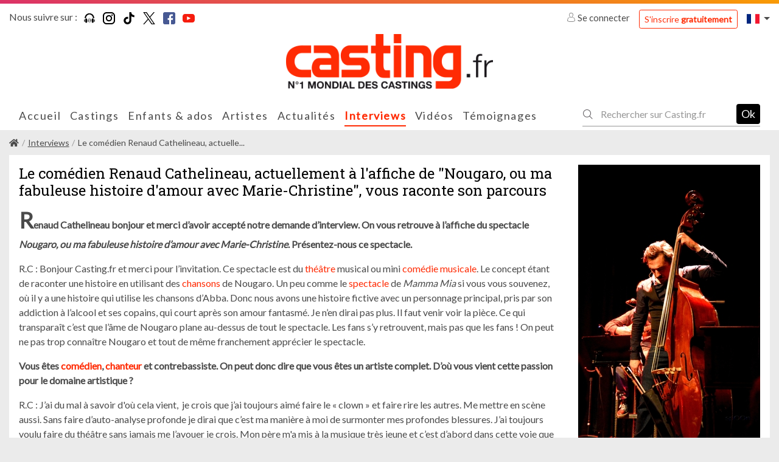

--- FILE ---
content_type: text/html; charset=UTF-8
request_url: https://www.casting.fr/conseil/968-le-comedien-renaud-cathelineau-actuellement-a-laffiche-de-nougaro-ou-ma-fabuleuse-histoire-damour-avec-marie-christine-vous-raconte-son-parcours
body_size: 20122
content:
    

<!DOCTYPE html>
<html class="no-js ltr anonymous-user  casting-theme-" lang="fr" dir="ltr">
<head>
    <meta charset="utf-8">
    <meta http-equiv="X-UA-Compatible" content="IE=edge">
    <title>Le comédien Renaud Cathelineau, actuellement à l'affiche de "Nougaro, ou ma fabuleuse histoire d'amour avec Marie-Christine", vous raconte son parcours - Casting.fr</title>
    <link rel="preconnect" href="https://fonts.googleapis.com">
    <link rel="preconnect" href="https://fonts.gstatic.com" crossorigin>
                <meta name="keywords" content="casting, castings, casting enfant, annonces casting, agence casting, casting cinema, casting bebe, casting chant, surf casting, casting mannequin, casting film, casting magazine, casting star academy, casting photo, offre de casting, casting chanteur, casting figuration, casting amateur, casting paris, annonces casting, comedien, annonces casting, cinema, tele, films, star, photo star, photos, chanteur, danseur agence casting, star production, casting bebe, acteur, actrice, acting, concours castings, actu star, theatre, realisateur, festival, cannes, photo, hollywood, castings, chanteurs, mannequin, agence casting"/>
        <meta name="description" content="Casting.fr:..."/>
        <meta itemprop="image" content="https://www.casting.fr/assets/cache/advice_detail/advice/8/1/9/5cde1a588fe89d29d551782da2cff1bb9991e79e.JPG"/>
        <meta property="fb:admins" content=""/>

                    <meta property="og:url" content="https://www.casting.fr/conseil/968-le-comedien-renaud-cathelineau-actuellement-a-laffiche-de-nougaro-ou-ma-fabuleuse-histoire-damour-avec-marie-christine-vous-raconte-son-parcours"/>
            <meta name="twitter:url" content="https://www.casting.fr/conseil/968-le-comedien-renaud-cathelineau-actuellement-a-laffiche-de-nougaro-ou-ma-fabuleuse-histoire-damour-avec-marie-christine-vous-raconte-son-parcours"/>
            <meta name="twitter:card" content="summary"/>
            <meta property="og:type" content="website"/>
            <meta property="og:site_name" content="Casting.fr"/>
            <meta property="og:title" content="Le comédien Renaud Cathelineau, actuellement à l'affiche de " Nougaro, ou ma fabuleuse histoire d'amour avec Marie-Christine", vous raconte son parcours" />
            <meta property="og:description" content="Casting.fr:..."/>
            <meta property="og:image" content="https://www.casting.fr/assets/cache/advice_detail/advice/8/1/9/5cde1a588fe89d29d551782da2cff1bb9991e79e.JPG"/>
            <meta property="og:image" content="https://www.casting.fr/assets/build/static/fo/img/social/banner-2.365edd13.jpg"/>
            <meta property="og:image" content="https://www.casting.fr/assets/build/static/fo/img/social/banner-3.380007ea.jpg"/>
            <link rel="image_src" href="https://www.casting.fr/assets/cache/advice_detail/advice/8/1/9/5cde1a588fe89d29d551782da2cff1bb9991e79e.JPG"/>
        
                    <meta name="apple-itunes-app" content="app-id=361396685"/>
        
        <meta http-equiv="Content-Type" content="text/html; charset=utf-8"/>
        <meta name="robots" content="index, follow"/>
        <meta name="author" content="Image Webdesign | www.imagewebdesign.fr"/>
        <meta content='width=device-width, initial-scale=1, maximum-scale=1, user-scalable=no, minimal-ui' name='viewport'>
        <link rel="canonical" href="https://www.casting.fr/conseil/968-le-comedien-renaud-cathelineau-actuellement-a-laffiche-de-nougaro-ou-ma-fabuleuse-histoire-damour-avec-marie-christine-vous-raconte-son-parcours">    
    <link rel="next" href="https://www.casting.fr/conseil/777-le-createur-et-couturier-francais-franck-sorbier-nous-livre-sa-formidable-ascension-de-ses-debuts-a-aujourdhui"/>    <link rel="prev" href="https://www.casting.fr/conseil/945-le-comedien-marc-tourneboeuf-nous-en-dit-plus-sur-sa-carriere-de-comedien-et-pas-que-decouvrez-son-parcours-inspirant"/>
            <link rel="alternate" hreflang="fr-BE" href="https://www.becasting.be/conseil/968-le-comedien-renaud-cathelineau-actuellement-a-laffiche-de-nougaro-ou-ma-fabuleuse-histoire-damour-avec-marie-christine-vous-raconte-son-parcours"/>
            <link rel="alternate" hreflang="fr-LU" href="https://www.becasting.lu/conseil/968-le-comedien-renaud-cathelineau-actuellement-a-laffiche-de-nougaro-ou-ma-fabuleuse-histoire-damour-avec-marie-christine-vous-raconte-son-parcours"/>
            <link rel="alternate" hreflang="fr-CH" href="https://www.becasting.ch/conseil/968-le-comedien-renaud-cathelineau-actuellement-a-laffiche-de-nougaro-ou-ma-fabuleuse-histoire-damour-avec-marie-christine-vous-raconte-son-parcours"/>
    

    
                    <link href="https://fonts.googleapis.com/css?family=Lato|Roboto+Slab&display=swap" rel="stylesheet">
        
        <link rel="stylesheet" href="/assets/build/frontend/css/A.bootstrap.08028e75.css+styles.9181e158.css+theme,,_theming.367385e7.css,Mcc.f5bhP5V3s8.css.pagespeed.cf.7RtNe0qXfZ.css">
        
        
        

        
        <script type="text/javascript" src="/assets/js/modernizr-custom.js.pagespeed.jm.Dtoc1B4pXG.js"></script>

    

            <!-- Google Tag Manager -->
            <script>(function(w,d,s,l,i){w[l]=w[l]||[];w[l].push({"gtm.start":new Date().getTime(),event:"gtm.js"});var f=d.getElementsByTagName(s)[0],j=d.createElement(s),dl=l!="dataLayer"?"&l="+l:"";j.async=true;j.src="https://www.googletagmanager.com/gtm.js?id="+i+dl;f.parentNode.insertBefore(j,f);})(window,document,"script","dataLayer","GTM-WTK2SNX2");</script>
            <!-- End Google Tag Manager -->
        


<!-- Hotjar Tracking Code -->
<script>(function(h,o,t,j,a,r){h.hj=h.hj||function(){(h.hj.q=h.hj.q||[]).push(arguments)};h._hjSettings={hjid:2810028,hjsv:6};a=o.getElementsByTagName('head')[0];r=o.createElement('script');r.async=1;r.src=t+h._hjSettings.hjid+j+h._hjSettings.hjsv;a.appendChild(r);})(window,document,'https://static.hotjar.com/c/hotjar-','.js?sv=');</script>


</head>
<body class="advice-detail single-page" data-page-controller="actualityDetail" data-alerts="[]">
<div class="top-head-bar">
            <div class="topbar" id="main-topbar">
    <div class="topbar-header">
        <div class="topbar-background"></div>
    </div>
    <div class="topbar-content">
        <div class="container">
            <div class="topbar-items">
                <div class="row no-gutters">
                    <div class="col">
                            <div class="casting-socials-box">
        <div class="social-button-label">
            <span class="lbl">Nous suivre sur : </span>
        </div>
        <div class="social-button-service">
                            
<span class="social-box social-box-podcast"><a href="https://smartlink.ausha.co/casting-call" target="_blank" rel="noopener"><span class="social-icon"><i class="social-icon-color casting-svg-icon casting-svg-icon-20x20 fi-svg-podcast"></i></span></a></span>                            
<span class="social-box social-box-instagram"><a href="https://instagram.com/castingfr/" target="_blank" rel="noopener"><span class="social-icon"><i class="social-icon-color casting-svg-icon casting-svg-icon-20x20 fi-svg-instagram"></i></span></a></span>                            
<span class="social-box social-box-tiktok"><a href="https://www.tiktok.com/@casting_fr" target="_blank" rel="noopener"><span class="social-icon"><i class="social-icon-color casting-svg-icon casting-svg-icon-20x20 fi-svg-tik-tok"></i></span></a></span>                            
<span class="social-box social-box-twitter"><a href="https://x.com/Casting_fr" target="_blank" rel="noopener"><span class="social-icon"><i class="social-icon-color casting-svg-icon casting-svg-icon-20x20 fi-svg-twitter"></i></span></a></span>                            
<span class="social-box social-box-facebook"><a href="https://www.facebook.com/castingfrance" target="_blank" rel="noopener"><span class="social-icon"><i class="social-icon-color casting-svg-icon casting-svg-icon-20x20 fi-svg-facebook"></i></span></a></span>                            
<span class="social-box social-box-youtube"><a href="https://www.youtube.com/user/Castingfr" target="_blank" rel="noopener"><span class="social-icon"><i class="social-icon-color casting-svg-icon casting-svg-icon-20x20 fi-svg-youtube"></i></span></a></span>                    </div>
    </div>

                    </div>
                    <div class="col">
                        <div class="desktop-header-items">
                                                        <div class="customer-login-actions login-topbar guest">
            <div class="guest-actions">
                            <div class="login">
                    <a href="#" class="btn-login">
                        <i class="fi flaticon-user"></i>
                        Se connecter                    </a>
                    <a href="https://www.casting.fr/s-inscrire-sur-casting" class="btn btn-outline-primary btn-sm btn-register">S'inscrire <strong>gratuitement</strong></a>
                                                                                                                                                                </div>
                    </div>
    </div>


                                                        

                                                        
<div class="locale-switcher">
    <div class="dropdown show">
        <a href="#" class="dropdown-toggle" role="button" id="dropdownLocaleLink" data-toggle="dropdown" aria-haspopup="true" aria-expanded="false">        <span class="flag-icon flag-icon-fr"></span>
</a>

        <div class="dropdown-menu dropdown-menu-right" aria-labelledby="dropdownLocaleLink">
                            <a href="https://www.becasting.be" class="dropdown-item">        <span class="flag-icon flag-icon-be"></span>
 <span class="lbl">Belgique</span></a>
                            <a href="https://www.casting.es" class="dropdown-item">        <span class="flag-icon flag-icon-es"></span>
 <span class="lbl">Espagne</span></a>
                            <a href="https://www.becasting.it" class="dropdown-item">        <span class="flag-icon flag-icon-it"></span>
 <span class="lbl">Italie</span></a>
                            <a href="https://www.becasting.lu" class="dropdown-item">        <span class="flag-icon flag-icon-lu"></span>
 <span class="lbl">Luxembourg</span></a>
                            <a href="https://www.becasting.pt" class="dropdown-item">        <span class="flag-icon flag-icon-pt"></span>
 <span class="lbl">Portugal</span></a>
                            <a href="https://www.becasting.ch" class="dropdown-item">        <span class="flag-icon flag-icon-ch"></span>
 <span class="lbl">Suisse</span></a>
                    </div>
    </div>
</div>

                        </div>
                    </div>
                </div>
            </div>
        </div>
    </div>
</div>

        
<header id="main-header" class="">
    <nav class="head-bar">
        <div class="head-bar-top">
            <div class="container">
                <div class="row flex-nowrap justify-content-between align-items-center no-gutters row-head-bar-top">

                                        <div class="col col-menu-toggle">
                        <a href="#" id="menu-toggle" class="btn-sidr" data-sidr-source="head-menu" data-sidr-name="mobile-menu" data-sidr-options="" data-sidr-position="left"><span class="bar-1"></span><span class="bar-2"></span><span class="bar-3"></span></a>
                                                    <a href="#search" id="search-toggle" class="btn-search-open btn-sidr" data-sidr-source="head-menu-search-form" data-sidr-name="mobile-search" data-sidr-options="" data-sidr-position="left"><i class="fi flaticon-tool"></i></a>
                                            </div>

                                        <div class="col col-logo col text-center">
                        <div class="logo">
                            <a href="https://www.casting.fr/">
                                <img class="main-logo" src="/assets/img/logos/fr/xlogo.png.pagespeed.ic.Sl5mcDqrUT.webp" alt="Casting.fr France"/>
                                <img class="mobile-logo" src="/assets/img/logos/fr/xlogo-white.png.pagespeed.ic.L68CMzyiAV.webp" alt="Casting.fr France"/>
                                                                                            </a>
                        </div>
                    </div>

                                        
                                        <div class="col col-head-bar-actions">

                                                <div class="head-bar-mobile-actions">
                            <div class="head-bar-dropdowns">
                                                                <div class="customer-login-actions login-header guest">
            <div class="login dropdown show">
            <a href="#" class="dropdown-toggle" role="button" id="dropdownLoginType" data-toggle="dropdown" aria-haspopup="true" aria-expanded="false"><i class="fi flaticon-user"></i></a>
            <div class="dropdown-menu dropdown-menu-right" aria-labelledby="dropdownLoginType">
                                                        <a href="#1" data-login-type="1" class="dropdown-item btn-login"><i class="fi flaticon-artist-v2"></i> <span class="lbl">Accès artiste</span></a>
                                                        <a href="#2" data-login-type="2" class="dropdown-item btn-login"><i class="fi flaticon-recruitment"></i> <span class="lbl">Accès recruteur</span></a>
                                <a href="https://www.casting.fr/s-inscrire-sur-casting" data-login-type="register" class="dropdown-item btn-login"><span class="lbl">S'inscrire <strong>gratuitement</strong></span></a>
            </div>
        </div>
    </div>

                                                                

                                                                
<div class="locale-switcher">
    <div class="dropdown show">
        <a href="#" class="dropdown-toggle" role="button" id="dropdownLocaleLink" data-toggle="dropdown" aria-haspopup="true" aria-expanded="false">        <span class="flag-icon flag-icon-fr"></span>
</a>

        <div class="dropdown-menu dropdown-menu-right" aria-labelledby="dropdownLocaleLink">
                            <a href="https://www.becasting.be" class="dropdown-item">        <span class="flag-icon flag-icon-be"></span>
 <span class="lbl">Belgique</span></a>
                            <a href="https://www.casting.es" class="dropdown-item">        <span class="flag-icon flag-icon-es"></span>
 <span class="lbl">Espagne</span></a>
                            <a href="https://www.becasting.it" class="dropdown-item">        <span class="flag-icon flag-icon-it"></span>
 <span class="lbl">Italie</span></a>
                            <a href="https://www.becasting.lu" class="dropdown-item">        <span class="flag-icon flag-icon-lu"></span>
 <span class="lbl">Luxembourg</span></a>
                            <a href="https://www.becasting.pt" class="dropdown-item">        <span class="flag-icon flag-icon-pt"></span>
 <span class="lbl">Portugal</span></a>
                            <a href="https://www.becasting.ch" class="dropdown-item">        <span class="flag-icon flag-icon-ch"></span>
 <span class="lbl">Suisse</span></a>
                    </div>
    </div>
</div>

                            </div>
                        </div>

                                                <div class="head-bar-desktop-actions">
                            <div class="desktop-header-items">
                                                                <div class="customer-login-actions login-topbar guest">
            <div class="guest-actions">
                            <div class="login">
                    <a href="#" class="btn-login">
                        <i class="fi flaticon-user"></i>
                        Se connecter                    </a>
                    <a href="https://www.casting.fr/s-inscrire-sur-casting" class="btn btn-outline-primary btn-sm btn-register">S'inscrire <strong>gratuitement</strong></a>
                                                                                                                                                                </div>
                    </div>
    </div>


                                                                

                                                                
<div class="locale-switcher">
    <div class="dropdown show">
        <a href="#" class="dropdown-toggle" role="button" id="dropdownLocaleLink" data-toggle="dropdown" aria-haspopup="true" aria-expanded="false">        <span class="flag-icon flag-icon-fr"></span>
</a>

        <div class="dropdown-menu dropdown-menu-right" aria-labelledby="dropdownLocaleLink">
                            <a href="https://www.becasting.be" class="dropdown-item">        <span class="flag-icon flag-icon-be"></span>
 <span class="lbl">Belgique</span></a>
                            <a href="https://www.casting.es" class="dropdown-item">        <span class="flag-icon flag-icon-es"></span>
 <span class="lbl">Espagne</span></a>
                            <a href="https://www.becasting.it" class="dropdown-item">        <span class="flag-icon flag-icon-it"></span>
 <span class="lbl">Italie</span></a>
                            <a href="https://www.becasting.lu" class="dropdown-item">        <span class="flag-icon flag-icon-lu"></span>
 <span class="lbl">Luxembourg</span></a>
                            <a href="https://www.becasting.pt" class="dropdown-item">        <span class="flag-icon flag-icon-pt"></span>
 <span class="lbl">Portugal</span></a>
                            <a href="https://www.becasting.ch" class="dropdown-item">        <span class="flag-icon flag-icon-ch"></span>
 <span class="lbl">Suisse</span></a>
                    </div>
    </div>
</div>

                            </div>
                        </div>

                    </div>
                </div>
            </div>
        </div>
        <div class="head-bar-content">
            <div class="container">
                <div class="head-bar-content-item-list">

                                        <div class="head-menu" id="head-menu">
                                                    <div id="head-menu-search-form">
                                <div class="head-menu-search-form">
                                                                        <div class="search-form">
    <form method="get" action="https://www.casting.fr/rechercher" class="form-inline">
        <div class="form-row">
            <div class="input-group">
                <div class="input-group-prepend">
                    <div class="input-group-text">
                        <i class="fi flaticon-tool"></i>
                    </div>
                </div>
                <input type="text" name="keyword" class="form-control" autocomplete="search" placeholder="Rechercher sur Casting.fr" value=""/>
                <a href="#close" class="btn btn-search-close"><i class="fal fa-times"></i></a>
            </div>
            <div class="form-group">
                <button type="submit" class="btn-dark btn-search-submit">Ok</button>
            </div>
        </div>
    </form>
</div>

                                </div>
                            </div>
                        
                        <ul class="head-menu-items">
                                                                    <li class="menu-item  menu-item-home ">
        <a href="https://www.casting.fr/" class="menu-link"><i class=""></i> <span class="lbl">Accueil</a>
            </li>

                                                                    <li class="menu-item  menu-item-castings ">
        <a href="https://www.casting.fr/castings" class="menu-link"><i class=""></i> <span class="lbl">Castings</a>
            </li>

                                                                    <li class="menu-item  menu-item-youngCastings ">
        <a href="https://www.casting.fr/castings/enfants-ados" class="menu-link"><i class=""></i> <span class="lbl">Enfants & ados</a>
            </li>

                                                                    <li class="menu-item  menu-item-artists ">
        <a href="https://www.casting.fr/les-artistes" class="menu-link"><i class=""></i> <span class="lbl">Artistes</a>
            </li>

                                                                    <li class="menu-item  menu-item-actualities ">
        <a href="https://www.casting.fr/les-actualites" class="menu-link"><i class=""></i> <span class="lbl">Actualités</a>
            </li>

                                                                    <li class="menu-item  menu-item-advices has-subs active">
        <a href="https://www.casting.fr/conseils-pro" class="menu-link"><i class=""></i> <span class="lbl">Interviews</span><i class="fa arrow"></i></a>
                    <ul class="treeview-menu">
                                            <li class="menu-item  menu-item-advices  active">
        <a href="https://www.casting.fr/conseils-pro" class="menu-link"> <span class="lbl">Nos interviews</a>
            </li>

                                            <li class="menu-item  menu-item-lexique ">
        <a href="https://www.casting.fr/lexique" class="menu-link"> <span class="lbl">Lexique</a>
            </li>

                            </ul>
            </li>

                                                                    <li class="menu-item  menu-item-videos ">
        <a href="https://www.casting.fr/videos/casting-tv" class="menu-link"><i class=""></i> <span class="lbl">Vidéos</a>
            </li>

                                                                    <li class="menu-item  menu-item-successStories ">
        <a href="https://www.casting.fr/ils-ont-reussi-grace-a-casting" class="menu-link"><i class=""></i> <span class="lbl">Témoignages</a>
            </li>

                                                    </ul>
                    </div>

                                                                <div class="search-form">
    <form method="get" action="https://www.casting.fr/rechercher" class="form-inline">
        <div class="form-row">
            <div class="input-group">
                <div class="input-group-prepend">
                    <div class="input-group-text">
                        <i class="fi flaticon-tool"></i>
                    </div>
                </div>
                <input type="text" name="keyword" class="form-control" autocomplete="search" placeholder="Rechercher sur Casting.fr" value=""/>
                <a href="#close" class="btn btn-search-close"><i class="fal fa-times"></i></a>
            </div>
            <div class="form-group">
                <button type="submit" class="btn-dark btn-search-submit">Ok</button>
            </div>
        </div>
    </form>
</div>

                                    </div>
            </div>
        </div>
    </nav>
</header>

    </div>

<div class="main-content" data-spy="scroll" data-target="#main-header-nav" data-offset="0">
    <div class="main-content-top">
                                    <div class="main-content-heading-top">
                <div class="container">
                                                                    <section class="page-heading-section">
        <div class="page-heading-section-inner">
            <div class="casting-heading casting-heading-black">
                <h1 class="casting-heading-title h4">Le comédien Renaud Cathelineau, actuellement à l&#039;affiche de &quot;Nougaro, ou ma fabuleuse histoire d&#039;amour avec Marie-Christine&quot;, vous raconte son parcours</h1>
                            </div>

                            
<nav aria-label="breadcrumb">
    <ol class="breadcrumb">
                        
            
        
    
    <li class="breadcrumb-item default">
                    <a href="https://www.casting.fr/">
                                    <i class="fa fa-home"></i>
                                            </a>
            </li>

                        
            
        
    
    <li class="breadcrumb-item default">
                    <a href="https://www.casting.fr/conseils-pro">
                                                <span>Interviews</span>
                                </a>
            </li>

                        
            
        
    
    <li class="breadcrumb-item active">
                                                <span>Le comédien Renaud Cathelineau, actuelle...</span>
                        </li>

            </ol>
</nav>


                    </div>
    </section>

                                    </div>
            </div>
            
        
        </div>
    <div class="main-content-wrapper">
        <div class="container">
            <div class="main-content-top">
                                            </div>

            <div class="main-content-body">
                <div class="row">
                    <div class="col-12">
                        <div class="main-content-inner">
                                <div class="casting-card advice-detail-box">
        <div class="casting-card-content">
            <div class="casting-card-inner">
                <div class="advice-detail-content clearfix">

                    <div class="advice-detail-preview preview-float-mode preview-float-mode-end">
                                                    <span class="advice-box-picture">
                            <span class="advice-box-picture-container">
                                    <picture class="picture-cover" alt="" title="">
        
        
        <img src="https://www.casting.fr/assets/cache/image_detail_float/advice/8/1/9/5cde1a588fe89d29d551782da2cff1bb9991e79e.JPG" alt="Le comédien Renaud Cathelineau, actuellement à l&#039;affiche de &quot;Nougaro, ou ma fabuleuse histoire d&#039;amour avec Marie-Christine&quot;, vous raconte son parcours"/>
    </picture>

                            </span>
                         </span>
                                            </div>



                    <div class="advice-detail-description">
                        <p class="advice-title h4">Le comédien Renaud Cathelineau, actuellement à l'affiche de "Nougaro, ou ma fabuleuse histoire d'amour avec Marie-Christine", vous raconte son parcours</p>
                        <div class="wysiwyg-content">
                            <p><strong>Renaud Cathelineau bonjour et merci d&rsquo;avoir accept&eacute; notre demande&nbsp;d&rsquo;interview. On vous retrouve &agrave; l&rsquo;affiche du spectacle <em>Nougaro, ou ma&nbsp;fabuleuse histoire d&rsquo;amour avec Marie-Christine</em>. Pr&eacute;sentez-nous ce&nbsp;spectacle.</strong></p>
<p>R.C : Bonjour Casting.fr et merci pour l&rsquo;invitation. Ce spectacle est du <a href="https://www.casting.fr/pages/66-theatre">th&eacute;&acirc;tre</a> musical&nbsp;ou mini <a href="https://www.casting.fr/pages/81-comedie-musicale">com&eacute;die musicale</a>. Le concept &eacute;tant de raconter une histoire en utilisant des <a href="https://www.casting.fr/pages/2013-chanson">chansons</a> de Nougaro. Un peu comme le <a href="https://www.casting.fr/pages/501-spectacle">spectacle</a> de <em>Mamma Mia</em> si vous vous souvenez, o&ugrave; il y a une histoire qui utilise les chansons d&rsquo;Abba. Donc nous avons une histoire fictive avec un personnage principal, pris par son addiction&nbsp;&agrave; l&rsquo;alcool et ses copains, qui court apr&egrave;s son amour fantasm&eacute;. Je n&rsquo;en dirai pas plus. Il faut venir voir la pi&egrave;ce. Ce qui transpara&icirc;t c&rsquo;est que l&rsquo;&acirc;me de Nougaro plane au-dessus de tout le spectacle. Les fans s&rsquo;y retrouvent, mais pas que les fans ! On peut ne pas trop conna&icirc;tre Nougaro et tout de m&ecirc;me franchement appr&eacute;cier le spectacle.&nbsp;</p>
<p><strong>Vous &ecirc;tes <a href="https://www.casting.fr/pages/63-comedien">com&eacute;dien</a>, <a href="https://www.casting.fr/pages/58-chanteu">chanteur</a> et contrebassiste. On peut donc dire que vous&nbsp;&ecirc;tes un artiste complet. D&rsquo;o&ugrave; vous vient cette passion pour le domaine&nbsp;artistique ?</strong></p>
<p>R.C : J&rsquo;ai du mal &agrave; savoir d'o&ugrave; cela vient,&nbsp; je crois que j&rsquo;ai toujours aim&eacute; faire le &laquo;&nbsp;clown&nbsp;&raquo; et faire rire les autres. Me mettre en sc&egrave;ne aussi. Sans faire d&rsquo;auto-analyse profonde je dirai que c&rsquo;est ma mani&egrave;re &agrave; moi de surmonter mes profondes blessures. J&rsquo;ai toujours voulu faire du th&eacute;&acirc;tre sans jamais me l&rsquo;avouer je crois. Mon p&egrave;re m'a mis &agrave; la musique tr&egrave;s jeune et c&rsquo;est d&rsquo;abord dans cette voie que j&rsquo;ai perc&eacute;. Ensuite je suis revenu &agrave; mes premiers amours : la com&eacute;die.&nbsp;</p>
<p><strong>Quelles formations avez-vous suivies ?</strong></p>
<p>R.C : J&rsquo;ai commenc&eacute; la musique &agrave; l&rsquo;&acirc;ge de 8 ans au <a href="https://www.casting.fr/pages/2204-conservatoire">conservatoire</a> classique tout d&rsquo;abord jusqu&rsquo;&agrave; l&rsquo;&acirc;ge de 20 ans. Puis j&rsquo;ai fait le CIM de 25 ans &agrave; 35 ans. J&rsquo;ai fais deux ans au CMDL. &Ccedil;a c&rsquo;est pour la musique. Pour la com&eacute;die beaucoup de choses mais les principales sont. &laquo;&nbsp;Impuls&rsquo; compagny&nbsp;&raquo; dirig&eacute; par Scott Williams. Et La FACT dirig&eacute; par Sarah Eighermann qui n&rsquo;est malheureusement plus de ce monde et qui &eacute;tait un prof remarquable.&nbsp;</p>
<p><strong>Apr&egrave;s G&eacute;rard Bourguignon, c&rsquo;est &agrave; vous de reprendre le r&ocirc;le principal dans le&nbsp;spectacle. Comment &ecirc;tes-vous parvenu &agrave; obtenir ce r&ocirc;le ?</strong></p>
<p>R.C : C&rsquo;est Emma Demay et Claude Mekerri qui sont venus &agrave; ma rencontre. Ils cherchaient un contrebassiste/ com&eacute;dien qui pourrait remplacer&nbsp;G&eacute;rard, et c&rsquo;est un ami en commun qui leur a parl&eacute; de moi.</p>
<p><strong>Quels conseils de pr&eacute;paration aux castings pouvez-vous donner aux membres&nbsp;de Casting.fr qui souhaitent devenir com&eacute;diens ?</strong></p>
<p>R.C : Avoir une solide formation de com&eacute;dien me semble primordiale. Pour la pr&eacute;paration aux <a href="https://www.casting.fr/pages/210-casting">castings</a>, je pense que quel que soit le r&ocirc;le et que vous soyez pris ou non, c&rsquo;est de vous pr&eacute;parer au mieux de vos capacit&eacute;s. Parce que m&ecirc;me si vous n&rsquo;&ecirc;tes pas pris, on pourra retenir de vous que vous un(e) bon(ne) com&eacute;dien(ne).</p>
<p>Plus d'informations sur le spectacle&nbsp;"Nougaro, ou ma fabuleuse histoire d'amour avec Marie-Christine" <a href="https://www.casting.fr/les-actualites/10004-nougaro-ou-ma-fabuleuse-histoire-avec-marie-christine-le-spectacle-en-hommage-a-claude-nougaro-a-laffiche-a-la-comedie-saint-michel">ici</a>.</p>
<p>Retrouvez toutes nos offres de castings <a href="https://www.casting.fr/castings">ici</a>.</p>
                        </div>
                    </div>
                </div>

                
<div class="share-button-box">
    <div class="share-button-label">
        <span class="lbl">Partager notre interview : </span>
    </div>
    <div class="share-button-service">
        <div class="addthis_inline_share_toolbox_e65f"></div>
    </div>
</div>

            </div>
        </div>
                <div class="casting-card-footer advice-detail-footer">
            <div class="advice-nav-section">
                <div class="row">
                    <div class="col-12 col-md-6">
                        <a href="https://www.casting.fr/conseils-pro" class="btn-back"><span class="lbl">Retour aux interviews</span></a>
                    </div>
                    <div class="col-12 col-md-6">
                        <nav class="advice-nav item-nav">
                                                            <a href="https://www.casting.fr/conseil/945-le-comedien-marc-tourneboeuf-nous-en-dit-plus-sur-sa-carriere-de-comedien-et-pas-que-decouvrez-son-parcours-inspirant" class="previous"><span class="lbl">Le comédien marc tourneboeuf nous en</strong>...</span></a>
                            
                                                            <a href="https://www.casting.fr/conseil/777-le-createur-et-couturier-francais-franck-sorbier-nous-livre-sa-formidable-ascension-de-ses-debuts-a-aujourdhui" class="next"><span class="lbl">Le créateur et couturier français</strong>...</span></a>
                                                    </nav>
                    </div>
                </div>
            </div>
        </div>
            </div>
                        </div>
                    </div>

                    
                </div>
            </div>
        </div>
    </div>
    <div class="main-content-bottom">
                </div>
</div>

    
<footer id="footer" class="footer-full">
    <div class="footer-top">
                        <div class="casting-card casting-card-social">
        <div class="casting-card-content casting-social-content">
            <div class="container">
                <div class="casting-heading casting-heading-center casting-heading-white">
                    <p class="casting-heading-title h4">Nous suivre sur</p>
                </div>
                <div class="casting-card-inner">
                                            
<span class="social-box social-box-podcast"><a href="https://smartlink.ausha.co/casting-call" target="_blank" rel="noopener"><span class="social-icon"><i class="social-icon-monochrome fi flaticon-podcast"></i></span><span class="social-name">
                    Podcast            </span></a></span>                                            
<span class="social-box social-box-instagram"><a href="https://instagram.com/castingfr/" target="_blank" rel="noopener"><span class="social-icon"><i class="social-icon-monochrome fi flaticon-instagram"></i></span><span class="social-name">
                    Instagram            </span></a></span>                                            
<span class="social-box social-box-tiktok"><a href="https://www.tiktok.com/@casting_fr" target="_blank" rel="noopener"><span class="social-icon"><i class="social-icon-monochrome fi flaticon-tik-tok"></i></span><span class="social-name">
                    TikTok            </span></a></span>                                            
<span class="social-box social-box-twitter"><a href="https://x.com/Casting_fr" target="_blank" rel="noopener"><span class="social-icon"><i class="social-icon-monochrome fi flaticon-twitter"></i></span><span class="social-name">
                    Twitter            </span></a></span>                                            
<span class="social-box social-box-facebook"><a href="https://www.facebook.com/castingfrance" target="_blank" rel="noopener"><span class="social-icon"><i class="social-icon-monochrome fi flaticon-facebook"></i></span><span class="social-name">
                    Facebook            </span></a></span>                                            
<span class="social-box social-box-youtube"><a href="https://www.youtube.com/user/Castingfr" target="_blank" rel="noopener"><span class="social-icon"><i class="social-icon-monochrome fi flaticon-youtube"></i></span><span class="social-name">
                    YouTube            </span></a></span>                                    </div>
            </div>
        </div>
    </div>

            </div>

    <div class="footer-content">
        <div class="container">
            <div class="row">
                <div class="col-12 col-lg-5 col-xl-4">
                    <div class="logo">
                        <img class="main-logo" src="/assets/img/logos/fr/xlogo.png.pagespeed.ic.Sl5mcDqrUT.webp" alt="Casting.fr France"/>
                        <hr/>
                        <p class="baseline">Numéro un mondial des annonces de casting pour artistes débutants ou confirmés</p>
                    </div>
                                            <div class="mobile-app-links">
                                                            
    <a class="badge-mobile-store" href="https://itunes.apple.com/fr/app/casting-fr/id361396685" target="_blank" rel="noopener">

    <svg class="badge__icon" version="1.1" xmlns="http://www.w3.org/2000/svg" xmlns:xlink="http://www.w3.org/1999/xlink" preserveAspectRatio="xMidYMid" viewBox="0 0 20 20">
        <path fill-rule="evenodd" clip-rule="evenodd" d="M17.5640259,13.8623047
                                            c-0.4133301,0.9155273-0.6115723,1.3251343-1.1437988,2.1346436c-0.7424927,1.1303711-1.7894897,2.5380249-3.086853,2.5500488
                                            c-1.1524048,0.0109253-1.4483032-0.749939-3.0129395-0.741333c-1.5640259,0.008606-1.8909302,0.755127-3.0438843,0.7442017
                                            c-1.296814-0.0120239-2.2891235-1.2833252-3.0321655-2.4136963c-2.0770874-3.1607666-2.2941895-6.8709106-1.0131836-8.8428955
                                            c0.9106445-1.4013062,2.3466187-2.2217407,3.6970215-2.2217407c1.375,0,2.239502,0.7539673,3.3761597,0.7539673
                                            c1.1028442,0,1.7749023-0.755127,3.3641357-0.755127c1.201416,0,2.4744263,0.6542969,3.3816528,1.7846069
                                            C14.0778809,8.4837646,14.5608521,12.7279663,17.5640259,13.8623047z M12.4625244,3.8076782
                                            c0.5775146-0.741333,1.0163574-1.7880859,0.8571167-2.857666c-0.9436035,0.0653076-2.0470581,0.6651611-2.6912842,1.4477539	C10.0437012,3.107605,9.56073,4.1605835,9.7486572,5.1849365C10.7787476,5.2164917,11.8443604,4.6011963,12.4625244,3.8076782z"/>
    </svg> <span class="badge__text">Disponible sur</span>
    <span class="badge__storename">App Store</span>

    </a>
                            
                                                            
    <a class="badge-mobile-store" href="https://play.google.com/store/apps/details?id=fr.casting" target="_blank" rel="noopener">

    <svg class="badge__icon" xmlns="http://www.w3.org/2000/svg" viewBox="0 0 408 466.9"><style>.st0{fill:url(#SVGID_1_)}.st1{fill:url(#SVGID_2_)}.st2{fill:url(#SVGID_3_)}.st3{fill:url(#SVGID_4_)}</style><linearGradient id="SVGID_1_" gradientUnits="userSpaceOnUse" y1="112.094" x2="261.746" y2="112.094"><stop offset="0" stop-color="#63be6b"/><stop offset=".506" stop-color="#5bbc6a"/><stop offset="1" stop-color="#4ab96a"/></linearGradient><path class="st0" d="M261.7 142.3L15 1.3C11.9-.5 8-.4 5 1.4c-3.1 1.8-5 5-5 8.6 0 0 .1 13 .2 34.4l179.7 179.7 81.8-81.8z"/><linearGradient id="SVGID_2_" gradientUnits="userSpaceOnUse" x1=".152" y1="223.393" x2="179.896" y2="223.393"><stop offset="0" stop-color="#3ec6f2"/><stop offset="1" stop-color="#45afe3"/></linearGradient><path class="st1" d="M.2 44.4C.5 121.6 1.4 309 1.8 402.3L180 224.1.2 44.4z"/><linearGradient id="SVGID_3_" gradientUnits="userSpaceOnUse" x1="179.896" y1="229.464" x2="407.976" y2="229.464"><stop offset="0" stop-color="#faa51a"/><stop offset=".387" stop-color="#fab716"/><stop offset=".741" stop-color="#fac412"/><stop offset="1" stop-color="#fac80f"/></linearGradient><path class="st2" d="M402.9 223l-141.2-80.7-81.9 81.8 92.4 92.4L403 240.3c3.1-1.8 5-5.1 5-8.6 0-3.6-2-6.9-5.1-8.7z"/><linearGradient id="SVGID_4_" gradientUnits="userSpaceOnUse" x1="1.744" y1="345.521" x2="272.296" y2="345.521"><stop offset="0" stop-color="#ec3b50"/><stop offset="1" stop-color="#e7515b"/></linearGradient><path class="st3" d="M1.7 402.3c.2 33.3.3 54.6.3 54.6 0 3.6 1.9 6.9 5 8.6 3.1 1.8 6.9 1.8 10 0l255.3-148.9-92.4-92.4L1.7 402.3z"/></svg>
    <span class="badge__text">Disponible sur</span>
    <span class="badge__storename">Google Play</span>

    </a>
                                                    </div>
                                    </div>
                <div class="col-12 col-lg-7 col-xl-8">
                    <div class="footer-menu">
                        <div class="row">
                                                            <div class="col-12 col-md-3 col-lg-6 col-xl-3">
                                    <ul class="submenu-items">
                                                <li class="menu-item  menu-item-casting_footer has-subs">
        <a href="#" class="menu-link"><i class=""></i> <span class="lbl">Casting</span><i class="fa arrow"></i></a>
                    <ul class="treeview-menu">
                                            <li class="menu-item  menu-item-subscribe ">
        <a href="https://www.casting.fr/s-inscrire-sur-casting" class="menu-link"> <span class="lbl">Inscription</a>
            </li>

                                            <li class="menu-item  menu-item-become_vip ">
        <a href="https://www.casting.fr/abonnement/devenir-vip" class="menu-link"> <span class="lbl">Devenez membre V.I.P</a>
            </li>

                                            <li class="menu-item  menu-item-castings ">
        <a href="https://www.casting.fr/castings" class="menu-link"> <span class="lbl">Consulter les castings</a>
            </li>

                                            <li class="menu-item  menu-item-youngCastings ">
        <a href="https://www.casting.fr/castings/enfants-ados" class="menu-link"> <span class="lbl">Enfants & ados</a>
            </li>

                                            <li class="menu-item  menu-item-become_recruiter ">
        <a href="https://www.casting.fr/s-inscrire-sur-casting" class="menu-link"> <span class="lbl">Devenez recruteur</a>
            </li>

                            </ul>
            </li>

                                    </ul>
                                </div>
                                                            <div class="col-12 col-md-3 col-lg-6 col-xl-3">
                                    <ul class="submenu-items">
                                                <li class="menu-item  menu-item-artist_footer has-subs">
        <a href="#" class="menu-link"><i class=""></i> <span class="lbl">Artiste</span><i class="fa arrow"></i></a>
                    <ul class="treeview-menu">
                                            <li class="menu-item  menu-item-search_artist ">
        <a href="https://www.casting.fr/les-artistes" class="menu-link"> <span class="lbl">Rechercher un artiste</a>
            </li>

                                            <li class="menu-item  menu-item-books ">
        <a href="https://www.casting.fr/les-artistes" class="menu-link"> <span class="lbl">Les derniers books</a>
            </li>

                                            <li class="menu-item  menu-item-success_stories ">
        <a href="https://www.casting.fr/ils-ont-reussi-grace-a-casting" class="menu-link"> <span class="lbl">Ils ont réussi</a>
            </li>

                                            <li class="menu-item  menu-item-coaching ">
        <a href="https://www.casting.fr/coaching" class="menu-link"> <span class="lbl">Coaching</a>
            </li>

                                            <li class="menu-item  menu-item-artist_space ">
        <a href="https://www.casting.fr/s-inscrire-sur-casting" class="menu-link"> <span class="lbl">Espace artiste</a>
            </li>

                            </ul>
            </li>

                                    </ul>
                                </div>
                                                            <div class="col-12 col-md-3 col-lg-6 col-xl-3">
                                    <ul class="submenu-items">
                                                <li class="menu-item  menu-item-actualities_footer has-subs">
        <a href="#" class="menu-link"><i class=""></i> <span class="lbl">Actualités</span><i class="fa arrow"></i></a>
                    <ul class="treeview-menu">
                                            <li class="menu-item  menu-item-actualities ">
        <a href="https://www.casting.fr/les-actualites" class="menu-link"> <span class="lbl">Actualités</a>
            </li>

                                            <li class="menu-item  menu-item-videos ">
        <a href="https://www.casting.fr/videos" class="menu-link"> <span class="lbl">Vidéos</a>
            </li>

                            </ul>
            </li>

                                    </ul>
                                </div>
                                                            <div class="col-12 col-md-3 col-lg-6 col-xl-3">
                                    <ul class="submenu-items">
                                                <li class="menu-item  menu-item-advice_footer has-subs active">
        <a href="#" class="menu-link"><i class=""></i> <span class="lbl">Interviews</span><i class="fa arrow"></i></a>
                    <ul class="treeview-menu">
                                            <li class="menu-item  menu-item-advices  active">
        <a href="https://www.casting.fr/conseils-pro" class="menu-link"> <span class="lbl">Nos interviews</a>
            </li>

                                            <li class="menu-item  menu-item-lexique ">
        <a href="https://www.casting.fr/lexique" class="menu-link"> <span class="lbl">Lexique</a>
            </li>

                            </ul>
            </li>

                                    </ul>
                                </div>
                                                    </div>
                    </div>
                </div>
            </div>
        </div>
    </div>
    <div class="footer-bottom">
        <div class="container">
            <ul class="copyright-menu">
                                            <li class="menu-item  menu-item-mentions ">
        <a href="https://www.casting.fr/mentions-legales" class="menu-link"><i class=""></i> <span class="lbl">Mentions légales</a>
            </li>

                                            <li class="menu-item  menu-item-terms ">
        <a href="https://www.casting.fr/conditions-generales-d-utilisation" class="menu-link"><i class=""></i> <span class="lbl">Conditions générales</a>
            </li>

                                            <li class="menu-item  menu-item-syndic ">
        <a href="https://www.casting.fr/feed.xml" class="menu-link"><i class=""></i> <span class="lbl">RSS Syndication</a>
            </li>

                                            <li class="menu-item  menu-item-contact ">
        <a href="https://www.casting.fr/contact" class="menu-link"><i class=""></i> <span class="lbl">Nous contacter</a>
            </li>

                                <li class="menu-item menu-item-cookies">
                    <a href="#" class="menu-link" data-cookieconsent="show-modal">Gestion des cookies</a>
                </li>
                <li>
                    <div class="social-copyright-section">
            
<span class="social-box social-box-podcast"><a href="https://smartlink.ausha.co/casting-call" target="_blank" rel="noopener"><span class="social-icon"><i class="social-icon-monochrome fi flaticon-podcast"></i></span><span class="social-name">
                    Podcast            </span></a></span>            
<span class="social-box social-box-instagram"><a href="https://instagram.com/castingfr/" target="_blank" rel="noopener"><span class="social-icon"><i class="social-icon-monochrome fi flaticon-instagram"></i></span><span class="social-name">
                    Instagram            </span></a></span>            
<span class="social-box social-box-tiktok"><a href="https://www.tiktok.com/@casting_fr" target="_blank" rel="noopener"><span class="social-icon"><i class="social-icon-monochrome fi flaticon-tik-tok"></i></span><span class="social-name">
                    TikTok            </span></a></span>            
<span class="social-box social-box-twitter"><a href="https://x.com/Casting_fr" target="_blank" rel="noopener"><span class="social-icon"><i class="social-icon-monochrome fi flaticon-twitter"></i></span><span class="social-name">
                    Twitter            </span></a></span>            
<span class="social-box social-box-facebook"><a href="https://www.facebook.com/castingfrance" target="_blank" rel="noopener"><span class="social-icon"><i class="social-icon-monochrome fi flaticon-facebook"></i></span><span class="social-name">
                    Facebook            </span></a></span>            
<span class="social-box social-box-youtube"><a href="https://www.youtube.com/user/Castingfr" target="_blank" rel="noopener"><span class="social-icon"><i class="social-icon-monochrome fi flaticon-youtube"></i></span><span class="social-name">
                    YouTube            </span></a></span>    </div>

                </li>
            </ul>
        </div>
    </div>

    <div class="seo-page-footer seo-page-footer-default d-none">
    <div class="container">
        <ul class="seo-page-footer-list">
                            <li class="seo-page-footer-item no-subs">
                    <a href="https://www.casting.fr/pages/2118-accessoiriste" class="seo-page-footer-item-label">Accessoiriste</a>
                </li>
                            <li class="seo-page-footer-item no-subs">
                    <a href="https://www.casting.fr/pages/1370-acrobate" class="seo-page-footer-item-label">Acrobate</a>
                </li>
                            <li class="seo-page-footer-item no-subs">
                    <a href="https://www.casting.fr/pages/474-acrobate" class="seo-page-footer-item-label">Acrobate</a>
                </li>
                            <li class="seo-page-footer-item no-subs">
                    <a href="https://www.casting.fr/pages/100-acteu" class="seo-page-footer-item-label">Acteur</a>
                </li>
                            <li class="seo-page-footer-item no-subs">
                    <a href="https://www.casting.fr/pages/1367-acteur-et-actrice" class="seo-page-footer-item-label">Acteur et actrice</a>
                </li>
                            <li class="seo-page-footer-item no-subs">
                    <a href="https://www.casting.fr/pages/2239-actor-studio" class="seo-page-footer-item-label">ACTOR STUDIO</a>
                </li>
                            <li class="seo-page-footer-item no-subs">
                    <a href="https://www.casting.fr/pages/1994-adaptation" class="seo-page-footer-item-label">Adaptation</a>
                </li>
                            <li class="seo-page-footer-item no-subs">
                    <a href="https://www.casting.fr/pages/552-agence-casting-bebe" class="seo-page-footer-item-label">Agence casting bébé</a>
                </li>
                            <li class="seo-page-footer-item no-subs">
                    <a href="https://www.casting.fr/pages/518-agence-dhotes-et-hotesses" class="seo-page-footer-item-label">Agence d&#039;hôtes et Hôtesses</a>
                </li>
                            <li class="seo-page-footer-item no-subs">
                    <a href="https://www.casting.fr/pages/493-agence-de-mannequin" class="seo-page-footer-item-label">Agence de Mannequin</a>
                </li>
                            <li class="seo-page-footer-item no-subs">
                    <a href="https://www.casting.fr/pages/2093-agence-de-presse" class="seo-page-footer-item-label">Agence de presse</a>
                </li>
                            <li class="seo-page-footer-item no-subs">
                    <a href="https://www.casting.fr/pages/539-animateu" class="seo-page-footer-item-label">Animateur</a>
                </li>
                            <li class="seo-page-footer-item no-subs">
                    <a href="https://www.casting.fr/pages/482-animatrice-et-animateur-tv" class="seo-page-footer-item-label">Animatrice et animateur TV</a>
                </li>
                            <li class="seo-page-footer-item no-subs">
                    <a href="https://www.casting.fr/pages/2019-appel-a-films" class="seo-page-footer-item-label">Appel à Films</a>
                </li>
                            <li class="seo-page-footer-item no-subs">
                    <a href="https://www.casting.fr/pages/2024-art" class="seo-page-footer-item-label">Art</a>
                </li>
                            <li class="seo-page-footer-item no-subs">
                    <a href="https://www.casting.fr/pages/220-artiste" class="seo-page-footer-item-label">Artiste</a>
                </li>
                            <li class="seo-page-footer-item no-subs">
                    <a href="https://www.casting.fr/pages/530-artiste-debutant" class="seo-page-footer-item-label">Artiste Débutant</a>
                </li>
                            <li class="seo-page-footer-item no-subs">
                    <a href="https://www.casting.fr/pages/531-artiste-en-herbe" class="seo-page-footer-item-label">Artiste en Herbe</a>
                </li>
                            <li class="seo-page-footer-item no-subs">
                    <a href="https://www.casting.fr/pages/507-artistes-pluridisciplinaires" class="seo-page-footer-item-label">Artistes Pluridisciplinaires</a>
                </li>
                            <li class="seo-page-footer-item no-subs">
                    <a href="https://www.casting.fr/pages/1639-assistant-son" class="seo-page-footer-item-label">Assistant son</a>
                </li>
                            <li class="seo-page-footer-item no-subs">
                    <a href="https://www.casting.fr/pages/2041-attache-de-presse" class="seo-page-footer-item-label">Attaché de presse</a>
                </li>
                            <li class="seo-page-footer-item no-subs">
                    <a href="https://www.casting.fr/pages/1670-audience-tv" class="seo-page-footer-item-label">Audience TV</a>
                </li>
                            <li class="seo-page-footer-item no-subs">
                    <a href="https://www.casting.fr/pages/1607-audition" class="seo-page-footer-item-label">Audition</a>
                </li>
                            <li class="seo-page-footer-item no-subs">
                    <a href="https://www.casting.fr/pages/1369-auteu" class="seo-page-footer-item-label">Auteur</a>
                </li>
                            <li class="seo-page-footer-item no-subs">
                    <a href="https://www.casting.fr/pages/1961-bande-demo-showreel" class="seo-page-footer-item-label">Bande Démo / Showreel</a>
                </li>
                            <li class="seo-page-footer-item no-subs">
                    <a href="https://www.casting.fr/pages/1661-bande-originale" class="seo-page-footer-item-label">Bande originale</a>
                </li>
                            <li class="seo-page-footer-item no-subs">
                    <a href="https://www.casting.fr/pages/1565-bande-annonce" class="seo-page-footer-item-label">Bande-annonce</a>
                </li>
                            <li class="seo-page-footer-item no-subs">
                    <a href="https://www.casting.fr/pages/1609-bande-son" class="seo-page-footer-item-label">Bande-son</a>
                </li>
                            <li class="seo-page-footer-item no-subs">
                    <a href="https://www.casting.fr/pages/1978-behind-the-scenes" class="seo-page-footer-item-label">Behind the scenes</a>
                </li>
                            <li class="seo-page-footer-item no-subs">
                    <a href="https://www.casting.fr/pages/1659-betisie" class="seo-page-footer-item-label">Bêtisier</a>
                </li>
                            <li class="seo-page-footer-item no-subs">
                    <a href="https://www.casting.fr/pages/1378-biopic" class="seo-page-footer-item-label">Biopic</a>
                </li>
                            <li class="seo-page-footer-item no-subs">
                    <a href="https://www.casting.fr/pages/1963-blockbuste" class="seo-page-footer-item-label">Blockbuster</a>
                </li>
                            <li class="seo-page-footer-item no-subs">
                    <a href="https://www.casting.fr/pages/1574-book" class="seo-page-footer-item-label">Book</a>
                </li>
                            <li class="seo-page-footer-item no-subs">
                    <a href="https://www.casting.fr/pages/487-book" class="seo-page-footer-item-label">Book</a>
                </li>
                            <li class="seo-page-footer-item no-subs">
                    <a href="https://www.casting.fr/pages/1668-booke" class="seo-page-footer-item-label">Booker</a>
                </li>
                            <li class="seo-page-footer-item no-subs">
                    <a href="https://www.casting.fr/pages/1653-bootleg" class="seo-page-footer-item-label">Bootleg</a>
                </li>
                            <li class="seo-page-footer-item no-subs">
                    <a href="https://www.casting.fr/pages/2010-box-office" class="seo-page-footer-item-label">Box-Office</a>
                </li>
                            <li class="seo-page-footer-item no-subs">
                    <a href="https://www.casting.fr/pages/205-cabaret" class="seo-page-footer-item-label">Cabaret</a>
                </li>
                            <li class="seo-page-footer-item no-subs">
                    <a href="https://www.casting.fr/pages/1640-cameraman-cadreu" class="seo-page-footer-item-label">Cameraman / Cadreur</a>
                </li>
                            <li class="seo-page-footer-item no-subs">
                    <a href="https://www.casting.fr/pages/2028-carriere-artistique" class="seo-page-footer-item-label">Carrière artistique</a>
                </li>
                            <li class="seo-page-footer-item no-subs">
                    <a href="https://www.casting.fr/pages/2244-cascadeu" class="seo-page-footer-item-label">Cascadeur</a>
                </li>
                            <li class="seo-page-footer-item no-subs">
                    <a href="https://www.casting.fr/pages/210-casting" class="seo-page-footer-item-label">Casting</a>
                </li>
                            <li class="seo-page-footer-item no-subs">
                    <a href="https://www.casting.fr/pages/207-casting-adolescent" class="seo-page-footer-item-label">Casting adolescent</a>
                </li>
                            <li class="seo-page-footer-item no-subs">
                    <a href="https://www.casting.fr/pages/209-casting-bebe" class="seo-page-footer-item-label">Casting bébé</a>
                </li>
                            <li class="seo-page-footer-item no-subs">
                    <a href="https://www.casting.fr/pages/75-casting-enfant" class="seo-page-footer-item-label">Casting enfant</a>
                </li>
                            <li class="seo-page-footer-item no-subs">
                    <a href="https://www.casting.fr/pages/79-casting-enfant-jumeaux-jumelles" class="seo-page-footer-item-label">Casting enfant jumeaux jumelles</a>
                </li>
                            <li class="seo-page-footer-item no-subs">
                    <a href="https://www.casting.fr/pages/61-casting-femme" class="seo-page-footer-item-label">Casting femme</a>
                </li>
                            <li class="seo-page-footer-item no-subs">
                    <a href="https://www.casting.fr/pages/484-casting-voix" class="seo-page-footer-item-label">Casting Voix</a>
                </li>
                            <li class="seo-page-footer-item no-subs">
                    <a href="https://www.casting.fr/pages/546-casting" class="seo-page-footer-item-label">Casting.fr</a>
                </li>
                            <li class="seo-page-footer-item no-subs">
                    <a href="https://www.casting.fr/pages/533-catalogue-lingerie" class="seo-page-footer-item-label">Catalogue lingerie</a>
                </li>
                            <li class="seo-page-footer-item no-subs">
                    <a href="https://www.casting.fr/pages/537-catalogue-puericulture" class="seo-page-footer-item-label">Catalogue puériculture</a>
                </li>
                            <li class="seo-page-footer-item no-subs">
                    <a href="https://www.casting.fr/pages/1975-catwalk" class="seo-page-footer-item-label">Catwalk</a>
                </li>
                            <li class="seo-page-footer-item no-subs">
                    <a href="https://www.casting.fr/pages/535-chaine-hertzienne" class="seo-page-footer-item-label">Chaîne hertzienne</a>
                </li>
                            <li class="seo-page-footer-item no-subs">
                    <a href="https://www.casting.fr/pages/1673-champ-et-hors-champ" class="seo-page-footer-item-label">Champ et Hors champ</a>
                </li>
                            <li class="seo-page-footer-item no-subs">
                    <a href="https://www.casting.fr/pages/2013-chanson" class="seo-page-footer-item-label">Chanson</a>
                </li>
                            <li class="seo-page-footer-item no-subs">
                    <a href="https://www.casting.fr/pages/2289-chant" class="seo-page-footer-item-label">Chant</a>
                </li>
                            <li class="seo-page-footer-item no-subs">
                    <a href="https://www.casting.fr/pages/58-chanteu" class="seo-page-footer-item-label">Chanteur</a>
                </li>
                            <li class="seo-page-footer-item no-subs">
                    <a href="https://www.casting.fr/pages/489-chanteur-et-chanteuse" class="seo-page-footer-item-label">Chanteur et chanteuse</a>
                </li>
                            <li class="seo-page-footer-item no-subs">
                    <a href="https://www.casting.fr/pages/78-chanteuse" class="seo-page-footer-item-label">Chanteuse</a>
                </li>
                            <li class="seo-page-footer-item no-subs">
                    <a href="https://www.casting.fr/pages/532-charme" class="seo-page-footer-item-label">Charme</a>
                </li>
                            <li class="seo-page-footer-item no-subs">
                    <a href="https://www.casting.fr/pages/1373-chauffeur-de-salle" class="seo-page-footer-item-label">Chauffeur de Salle</a>
                </li>
                            <li class="seo-page-footer-item no-subs">
                    <a href="https://www.casting.fr/pages/1374-chauffeuse-de-salle" class="seo-page-footer-item-label">Chauffeuse de salle</a>
                </li>
                            <li class="seo-page-footer-item no-subs">
                    <a href="https://www.casting.fr/pages/1377-chef-de-choeu" class="seo-page-footer-item-label">Chef de choeur</a>
                </li>
                            <li class="seo-page-footer-item no-subs">
                    <a href="https://www.casting.fr/pages/2208-chef-maquilleu" class="seo-page-footer-item-label">Chef Maquilleur</a>
                </li>
                            <li class="seo-page-footer-item no-subs">
                    <a href="https://www.casting.fr/pages/1376-chorale" class="seo-page-footer-item-label">Chorale</a>
                </li>
                            <li class="seo-page-footer-item no-subs">
                    <a href="https://www.casting.fr/pages/1379-choregraphe" class="seo-page-footer-item-label">Chorégraphe</a>
                </li>
                            <li class="seo-page-footer-item no-subs">
                    <a href="https://www.casting.fr/pages/1375-choriste" class="seo-page-footer-item-label">Choriste</a>
                </li>
                            <li class="seo-page-footer-item no-subs">
                    <a href="https://www.casting.fr/pages/1638-chroniqueur-tele-ou-radio" class="seo-page-footer-item-label">Chroniqueur télé ou radio</a>
                </li>
                            <li class="seo-page-footer-item no-subs">
                    <a href="https://www.casting.fr/pages/12-cinema" class="seo-page-footer-item-label">Cinema</a>
                </li>
                            <li class="seo-page-footer-item no-subs">
                    <a href="https://www.casting.fr/pages/506-cinema" class="seo-page-footer-item-label">Cinéma</a>
                </li>
                            <li class="seo-page-footer-item no-subs">
                    <a href="https://www.casting.fr/pages/1645-cinemagraphe" class="seo-page-footer-item-label">Cinémagraphe</a>
                </li>
                            <li class="seo-page-footer-item no-subs">
                    <a href="https://www.casting.fr/pages/1562-cirque" class="seo-page-footer-item-label">Cirque</a>
                </li>
                            <li class="seo-page-footer-item no-subs">
                    <a href="https://www.casting.fr/pages/1669-clap" class="seo-page-footer-item-label">Clap</a>
                </li>
                            <li class="seo-page-footer-item no-subs">
                    <a href="https://www.casting.fr/pages/551-clip-chanteuse" class="seo-page-footer-item-label">Clip chanteuse</a>
                </li>
                            <li class="seo-page-footer-item no-subs">
                    <a href="https://www.casting.fr/pages/488-clip-musical" class="seo-page-footer-item-label">Clip Musical</a>
                </li>
                            <li class="seo-page-footer-item no-subs">
                    <a href="https://www.casting.fr/pages/80-clip-video" class="seo-page-footer-item-label">Clip video</a>
                </li>
                            <li class="seo-page-footer-item no-subs">
                    <a href="https://www.casting.fr/pages/1561-coach" class="seo-page-footer-item-label">Coach</a>
                </li>
                            <li class="seo-page-footer-item no-subs">
                    <a href="https://www.casting.fr/pages/475-coaching" class="seo-page-footer-item-label">Coaching</a>
                </li>
                            <li class="seo-page-footer-item no-subs">
                    <a href="https://www.casting.fr/pages/1998-collectif-dartistes" class="seo-page-footer-item-label">Collectif d&#039;artistes</a>
                </li>
                            <li class="seo-page-footer-item no-subs">
                    <a href="https://www.casting.fr/pages/81-comedie-musicale" class="seo-page-footer-item-label">Comédie musicale</a>
                </li>
                            <li class="seo-page-footer-item no-subs">
                    <a href="https://www.casting.fr/pages/63-comedien" class="seo-page-footer-item-label">Comédien</a>
                </li>
                            <li class="seo-page-footer-item no-subs">
                    <a href="https://www.casting.fr/pages/64-comedienne" class="seo-page-footer-item-label">Comédienne</a>
                </li>
                            <li class="seo-page-footer-item no-subs">
                    <a href="https://www.casting.fr/pages/2014-comedy-club" class="seo-page-footer-item-label">Comedy Club</a>
                </li>
                            <li class="seo-page-footer-item no-subs">
                    <a href="https://www.casting.fr/pages/92-compagnie" class="seo-page-footer-item-label">Compagnie</a>
                </li>
                            <li class="seo-page-footer-item no-subs">
                    <a href="https://www.casting.fr/pages/556-compilation" class="seo-page-footer-item-label">Compilation</a>
                </li>
                            <li class="seo-page-footer-item no-subs">
                    <a href="https://www.casting.fr/pages/1608-concert" class="seo-page-footer-item-label">Concert</a>
                </li>
                            <li class="seo-page-footer-item no-subs">
                    <a href="https://www.casting.fr/pages/218-concours" class="seo-page-footer-item-label">Concours</a>
                </li>
                            <li class="seo-page-footer-item no-subs">
                    <a href="https://www.casting.fr/pages/541-concours-top-model" class="seo-page-footer-item-label">Concours Top Model</a>
                </li>
                            <li class="seo-page-footer-item no-subs">
                    <a href="https://www.casting.fr/pages/1665-conducteu" class="seo-page-footer-item-label">Conducteur</a>
                </li>
                            <li class="seo-page-footer-item no-subs">
                    <a href="https://www.casting.fr/pages/2204-conservatoire" class="seo-page-footer-item-label">Conservatoire</a>
                </li>
                            <li class="seo-page-footer-item no-subs">
                    <a href="https://www.casting.fr/pages/2212-contrat" class="seo-page-footer-item-label">Contrat</a>
                </li>
                            <li class="seo-page-footer-item no-subs">
                    <a href="https://www.casting.fr/pages/1677-costumie" class="seo-page-footer-item-label">Costumier</a>
                </li>
                            <li class="seo-page-footer-item no-subs">
                    <a href="https://www.casting.fr/pages/215-court-metrage" class="seo-page-footer-item-label">Court-métrage</a>
                </li>
                            <li class="seo-page-footer-item no-subs">
                    <a href="https://www.casting.fr/pages/503-court-metrage" class="seo-page-footer-item-label">Court-métrage</a>
                </li>
                            <li class="seo-page-footer-item no-subs">
                    <a href="https://www.casting.fr/pages/2296-cove" class="seo-page-footer-item-label">Cover</a>
                </li>
                            <li class="seo-page-footer-item no-subs">
                    <a href="https://www.casting.fr/pages/84-danse" class="seo-page-footer-item-label">Danse</a>
                </li>
                            <li class="seo-page-footer-item no-subs">
                    <a href="https://www.casting.fr/pages/510-danse-classique" class="seo-page-footer-item-label">Danse classique</a>
                </li>
                            <li class="seo-page-footer-item no-subs">
                    <a href="https://www.casting.fr/pages/1610-danse-contemporaine" class="seo-page-footer-item-label">Danse contemporaine</a>
                </li>
                            <li class="seo-page-footer-item no-subs">
                    <a href="https://www.casting.fr/pages/1611-danse-hip-hop" class="seo-page-footer-item-label">Danse hip hop</a>
                </li>
                            <li class="seo-page-footer-item no-subs">
                    <a href="https://www.casting.fr/pages/509-danse-modern-jazz" class="seo-page-footer-item-label">Danse Modern-jazz</a>
                </li>
                            <li class="seo-page-footer-item no-subs">
                    <a href="https://www.casting.fr/pages/101-danseu" class="seo-page-footer-item-label">Danseur</a>
                </li>
                            <li class="seo-page-footer-item no-subs">
                    <a href="https://www.casting.fr/pages/529-danseurs-confirmes" class="seo-page-footer-item-label">Danseurs confirmés</a>
                </li>
                            <li class="seo-page-footer-item no-subs">
                    <a href="https://www.casting.fr/pages/1671-danseuse-burlesque" class="seo-page-footer-item-label">Danseuse Burlesque</a>
                </li>
                            <li class="seo-page-footer-item no-subs">
                    <a href="https://www.casting.fr/pages/212-debutant" class="seo-page-footer-item-label">Débutant</a>
                </li>
                            <li class="seo-page-footer-item no-subs">
                    <a href="https://www.casting.fr/pages/2052-decorateur-dinterieu" class="seo-page-footer-item-label">Décorateur d&#039;intérieur</a>
                </li>
                            <li class="seo-page-footer-item no-subs">
                    <a href="https://www.casting.fr/pages/520-defile-de-mode" class="seo-page-footer-item-label">Défilé de mode</a>
                </li>
                            <li class="seo-page-footer-item no-subs">
                    <a href="https://www.casting.fr/pages/491-defile-de-mode" class="seo-page-footer-item-label">Défilé de mode</a>
                </li>
                            <li class="seo-page-footer-item no-subs">
                    <a href="https://www.casting.fr/pages/5-directeurs-de-castings" class="seo-page-footer-item-label">Directeurs de castings</a>
                </li>
                            <li class="seo-page-footer-item no-subs">
                    <a href="https://www.casting.fr/pages/2063-dj-le-responsable-de-lanimation-musicale" class="seo-page-footer-item-label">Dj : Le responsable de l’animation musicale</a>
                </li>
                            <li class="seo-page-footer-item no-subs">
                    <a href="https://www.casting.fr/pages/89-documentaire-reportage" class="seo-page-footer-item-label">Documentaire Reportage</a>
                </li>
                            <li class="seo-page-footer-item no-subs">
                    <a href="https://www.casting.fr/pages/492-documentaire-tv" class="seo-page-footer-item-label">Documentaire TV</a>
                </li>
                            <li class="seo-page-footer-item no-subs">
                    <a href="https://www.casting.fr/pages/523-doublure" class="seo-page-footer-item-label">Doublure</a>
                </li>
                            <li class="seo-page-footer-item no-subs">
                    <a href="https://www.casting.fr/pages/72-doublure" class="seo-page-footer-item-label">Doublure</a>
                </li>
                            <li class="seo-page-footer-item no-subs">
                    <a href="https://www.casting.fr/pages/1371-doublure-voix" class="seo-page-footer-item-label">Doublure voix</a>
                </li>
                            <li class="seo-page-footer-item no-subs">
                    <a href="https://www.casting.fr/pages/2292-drag-queen" class="seo-page-footer-item-label">Drag queen</a>
                </li>
                            <li class="seo-page-footer-item no-subs">
                    <a href="https://www.casting.fr/pages/1973-dramaturge" class="seo-page-footer-item-label">Dramaturge</a>
                </li>
                            <li class="seo-page-footer-item no-subs">
                    <a href="https://www.casting.fr/pages/560-droit-a-limage" class="seo-page-footer-item-label">Droit à l´image</a>
                </li>
                            <li class="seo-page-footer-item no-subs">
                    <a href="https://www.casting.fr/pages/528-droit-dauteu" class="seo-page-footer-item-label">Droit d&#039;auteur</a>
                </li>
                            <li class="seo-page-footer-item no-subs">
                    <a href="https://www.casting.fr/pages/2205-effets-speciaux-sfx-ou-vfx" class="seo-page-footer-item-label">Effets Spéciaux (SFX OU VFX)</a>
                </li>
                            <li class="seo-page-footer-item no-subs">
                    <a href="https://www.casting.fr/pages/1672-effeuillage" class="seo-page-footer-item-label">Effeuillage</a>
                </li>
                            <li class="seo-page-footer-item no-subs">
                    <a href="https://www.casting.fr/pages/88-egerie" class="seo-page-footer-item-label">Egérie</a>
                </li>
                            <li class="seo-page-footer-item no-subs">
                    <a href="https://www.casting.fr/pages/500-emission-tv" class="seo-page-footer-item-label">Emission TV</a>
                </li>
                            <li class="seo-page-footer-item no-subs">
                    <a href="https://www.casting.fr/pages/2031-enfant" class="seo-page-footer-item-label">Enfant</a>
                </li>
                            <li class="seo-page-footer-item no-subs">
                    <a href="https://www.casting.fr/pages/1986-ep" class="seo-page-footer-item-label">EP</a>
                </li>
                            <li class="seo-page-footer-item no-subs">
                    <a href="https://www.casting.fr/pages/548-evenements" class="seo-page-footer-item-label">Evénements</a>
                </li>
                            <li class="seo-page-footer-item no-subs">
                    <a href="https://www.casting.fr/pages/217-experience-professionnelle" class="seo-page-footer-item-label">Expérience professionnelle</a>
                </li>
                            <li class="seo-page-footer-item no-subs">
                    <a href="https://www.casting.fr/pages/2297-fanbase" class="seo-page-footer-item-label">Fanbase</a>
                </li>
                            <li class="seo-page-footer-item no-subs">
                    <a href="https://www.casting.fr/pages/2027-femme" class="seo-page-footer-item-label">Femme</a>
                </li>
                            <li class="seo-page-footer-item no-subs">
                    <a href="https://www.casting.fr/pages/219-festival" class="seo-page-footer-item-label">Festival</a>
                </li>
                            <li class="seo-page-footer-item no-subs">
                    <a href="https://www.casting.fr/pages/10-figurant" class="seo-page-footer-item-label">Figurant</a>
                </li>
                            <li class="seo-page-footer-item no-subs">
                    <a href="https://www.casting.fr/pages/95-figuration" class="seo-page-footer-item-label">Figuration</a>
                </li>
                            <li class="seo-page-footer-item no-subs">
                    <a href="https://www.casting.fr/pages/505-film" class="seo-page-footer-item-label">Film</a>
                </li>
                            <li class="seo-page-footer-item no-subs">
                    <a href="https://www.casting.fr/pages/2202-film-choral" class="seo-page-footer-item-label">Film choral</a>
                </li>
                            <li class="seo-page-footer-item no-subs">
                    <a href="https://www.casting.fr/pages/497-film-institutionnel" class="seo-page-footer-item-label">Film institutionnel</a>
                </li>
                            <li class="seo-page-footer-item no-subs">
                    <a href="https://www.casting.fr/pages/499-film-publicitaire" class="seo-page-footer-item-label">Film publicitaire</a>
                </li>
                            <li class="seo-page-footer-item no-subs">
                    <a href="https://www.casting.fr/pages/1660-flashback" class="seo-page-footer-item-label">Flashback</a>
                </li>
                            <li class="seo-page-footer-item no-subs">
                    <a href="https://www.casting.fr/pages/555-flyers" class="seo-page-footer-item-label">Flyers</a>
                </li>
                            <li class="seo-page-footer-item no-subs">
                    <a href="https://www.casting.fr/pages/221-formations" class="seo-page-footer-item-label">Formations</a>
                </li>
                            <li class="seo-page-footer-item no-subs">
                    <a href="https://www.casting.fr/pages/547-gala" class="seo-page-footer-item-label">Gala</a>
                </li>
                            <li class="seo-page-footer-item no-subs">
                    <a href="https://www.casting.fr/pages/553-glamou" class="seo-page-footer-item-label">Glamour</a>
                </li>
                            <li class="seo-page-footer-item no-subs">
                    <a href="https://www.casting.fr/pages/1979-gospel" class="seo-page-footer-item-label">Gospel</a>
                </li>
                            <li class="seo-page-footer-item no-subs">
                    <a href="https://www.casting.fr/pages/1666-graffeu" class="seo-page-footer-item-label">Graffeur</a>
                </li>
                            <li class="seo-page-footer-item no-subs">
                    <a href="https://www.casting.fr/pages/2131-guitariste" class="seo-page-footer-item-label">Guitariste</a>
                </li>
                            <li class="seo-page-footer-item no-subs">
                    <a href="https://www.casting.fr/pages/1603-gymnastique" class="seo-page-footer-item-label">Gymnastique</a>
                </li>
                            <li class="seo-page-footer-item no-subs">
                    <a href="https://www.casting.fr/pages/2132-habilleuse" class="seo-page-footer-item-label">Habilleuse</a>
                </li>
                            <li class="seo-page-footer-item no-subs">
                    <a href="https://www.casting.fr/pages/508-hip-hop" class="seo-page-footer-item-label">Hip-hop</a>
                </li>
                            <li class="seo-page-footer-item no-subs">
                    <a href="https://www.casting.fr/pages/2018-hologramme" class="seo-page-footer-item-label">Hologramme</a>
                </li>
                            <li class="seo-page-footer-item no-subs">
                    <a href="https://www.casting.fr/pages/1612-hotehotesse-daccueil" class="seo-page-footer-item-label">Hôte/Hôtesse d&#039;accueil</a>
                </li>
                            <li class="seo-page-footer-item no-subs">
                    <a href="https://www.casting.fr/pages/494-hotesses" class="seo-page-footer-item-label">Hôtesses</a>
                </li>
                            <li class="seo-page-footer-item no-subs">
                    <a href="https://www.casting.fr/pages/513-humoriste" class="seo-page-footer-item-label">Humoriste</a>
                </li>
                            <li class="seo-page-footer-item no-subs">
                    <a href="https://www.casting.fr/pages/67-humou" class="seo-page-footer-item-label">Humour</a>
                </li>
                            <li class="seo-page-footer-item no-subs">
                    <a href="https://www.casting.fr/pages/2121-illustrateu" class="seo-page-footer-item-label">Illustrateur</a>
                </li>
                            <li class="seo-page-footer-item no-subs">
                    <a href="https://www.casting.fr/pages/2015-improvisation" class="seo-page-footer-item-label">Improvisation</a>
                </li>
                            <li class="seo-page-footer-item no-subs">
                    <a href="https://www.casting.fr/pages/1652-influenceur-et-influenceuse" class="seo-page-footer-item-label">Influenceur et influenceuse</a>
                </li>
                            <li class="seo-page-footer-item no-subs">
                    <a href="https://www.casting.fr/pages/561-infomercial" class="seo-page-footer-item-label">Infomercial</a>
                </li>
                            <li class="seo-page-footer-item no-subs">
                    <a href="https://www.casting.fr/pages/2284-ingenieur-du-son" class="seo-page-footer-item-label">Ingénieur du son</a>
                </li>
                            <li class="seo-page-footer-item no-subs">
                    <a href="https://www.casting.fr/pages/1560-intermittent-du-spectale" class="seo-page-footer-item-label">Intermittent du Spectale</a>
                </li>
                            <li class="seo-page-footer-item no-subs">
                    <a href="https://www.casting.fr/pages/2230-journaliste" class="seo-page-footer-item-label">Journaliste</a>
                </li>
                            <li class="seo-page-footer-item no-subs">
                    <a href="https://www.casting.fr/pages/554-jumelles-et-jumeaux" class="seo-page-footer-item-label">Jumelles et Jumeaux</a>
                </li>
                            <li class="seo-page-footer-item no-subs">
                    <a href="https://www.casting.fr/pages/1604-jury-juge" class="seo-page-footer-item-label">Jury / Juge</a>
                </li>
                            <li class="seo-page-footer-item no-subs">
                    <a href="https://www.casting.fr/pages/1649-kinemacolo" class="seo-page-footer-item-label">Kinemacolor</a>
                </li>
                            <li class="seo-page-footer-item no-subs">
                    <a href="https://www.casting.fr/pages/2246-la-technique-de-meisne" class="seo-page-footer-item-label">La technique de Meisner</a>
                </li>
                            <li class="seo-page-footer-item no-subs">
                    <a href="https://www.casting.fr/pages/557-label-de-musique" class="seo-page-footer-item-label">Label de musique</a>
                </li>
                            <li class="seo-page-footer-item no-subs">
                    <a href="https://www.casting.fr/pages/2235-les-oscars" class="seo-page-footer-item-label">LES OSCARS</a>
                </li>
                            <li class="seo-page-footer-item no-subs">
                    <a href="https://www.casting.fr/pages/1991-live" class="seo-page-footer-item-label">Live</a>
                </li>
                            <li class="seo-page-footer-item no-subs">
                    <a href="https://www.casting.fr/pages/1613-livre" class="seo-page-footer-item-label">Livre</a>
                </li>
                            <li class="seo-page-footer-item no-subs">
                    <a href="https://www.casting.fr/pages/65-long-metrage" class="seo-page-footer-item-label">Long-métrage</a>
                </li>
                            <li class="seo-page-footer-item no-subs">
                    <a href="https://www.casting.fr/pages/1968-lookbook" class="seo-page-footer-item-label">Lookbook</a>
                </li>
                            <li class="seo-page-footer-item no-subs">
                    <a href="https://www.casting.fr/pages/2138-love-coach" class="seo-page-footer-item-label">Love Coach</a>
                </li>
                            <li class="seo-page-footer-item no-subs">
                    <a href="https://www.casting.fr/pages/486-magazine" class="seo-page-footer-item-label">Magazine</a>
                </li>
                            <li class="seo-page-footer-item no-subs">
                    <a href="https://www.casting.fr/pages/2200-magicien" class="seo-page-footer-item-label">Magicien</a>
                </li>
                            <li class="seo-page-footer-item no-subs">
                    <a href="https://www.casting.fr/pages/2173-make-up-artist" class="seo-page-footer-item-label">Make Up Artist</a>
                </li>
                            <li class="seo-page-footer-item no-subs">
                    <a href="https://www.casting.fr/pages/59-mannequin" class="seo-page-footer-item-label">Mannequin</a>
                </li>
                            <li class="seo-page-footer-item no-subs">
                    <a href="https://www.casting.fr/pages/1363-mannequin-cabine" class="seo-page-footer-item-label">Mannequin Cabine</a>
                </li>
                            <li class="seo-page-footer-item no-subs">
                    <a href="https://www.casting.fr/pages/85-mannequin-cabine-fitting-model" class="seo-page-footer-item-label">Mannequin cabine / fitting model</a>
                </li>
                            <li class="seo-page-footer-item no-subs">
                    <a href="https://www.casting.fr/pages/534-mannequin-grande-taille" class="seo-page-footer-item-label">Mannequin grande taille</a>
                </li>
                            <li class="seo-page-footer-item no-subs">
                    <a href="https://www.casting.fr/pages/558-maquette" class="seo-page-footer-item-label">Maquette</a>
                </li>
                            <li class="seo-page-footer-item no-subs">
                    <a href="https://www.casting.fr/pages/2060-maquilleur-effet-speciaux-un-metier-creatif-et-atypique-" class="seo-page-footer-item-label">Maquilleur effet spéciaux: un métier créatif et atypique </a>
                </li>
                            <li class="seo-page-footer-item no-subs">
                    <a href="https://www.casting.fr/pages/2051-maquilleur-professionnel" class="seo-page-footer-item-label">Maquilleur professionnel</a>
                </li>
                            <li class="seo-page-footer-item no-subs">
                    <a href="https://www.casting.fr/pages/214-master-class" class="seo-page-footer-item-label">Master class</a>
                </li>
                            <li class="seo-page-footer-item no-subs">
                    <a href="https://www.casting.fr/pages/1383-metteur-en-scene" class="seo-page-footer-item-label">Metteur en scène</a>
                </li>
                            <li class="seo-page-footer-item no-subs">
                    <a href="https://www.casting.fr/pages/7-milieu-artistique" class="seo-page-footer-item-label">Milieu artistique</a>
                </li>
                            <li class="seo-page-footer-item no-subs">
                    <a href="https://www.casting.fr/pages/16-mode-et-beaute" class="seo-page-footer-item-label">Mode et Beauté</a>
                </li>
                            <li class="seo-page-footer-item no-subs">
                    <a href="https://www.casting.fr/pages/60-modele" class="seo-page-footer-item-label">Modèle</a>
                </li>
                            <li class="seo-page-footer-item no-subs">
                    <a href="https://www.casting.fr/pages/517-modele-feminin" class="seo-page-footer-item-label">Modèle féminin</a>
                </li>
                            <li class="seo-page-footer-item no-subs">
                    <a href="https://www.casting.fr/pages/62-modele-homme" class="seo-page-footer-item-label">Modèle homme</a>
                </li>
                            <li class="seo-page-footer-item no-subs">
                    <a href="https://www.casting.fr/pages/83-musique" class="seo-page-footer-item-label">Musique</a>
                </li>
                            <li class="seo-page-footer-item no-subs">
                    <a href="https://www.casting.fr/pages/13-musique-et-danse" class="seo-page-footer-item-label">Musique et danse</a>
                </li>
                            <li class="seo-page-footer-item no-subs">
                    <a href="https://www.casting.fr/pages/1651-negati" class="seo-page-footer-item-label">Négatif</a>
                </li>
                            <li class="seo-page-footer-item no-subs">
                    <a href="https://www.casting.fr/pages/1654-netflix" class="seo-page-footer-item-label">Netflix</a>
                </li>
                            <li class="seo-page-footer-item no-subs">
                    <a href="https://www.casting.fr/pages/1667-one-man-show" class="seo-page-footer-item-label">One man show</a>
                </li>
                            <li class="seo-page-footer-item no-subs">
                    <a href="https://www.casting.fr/pages/2002-one-woman-show" class="seo-page-footer-item-label">One Woman Show</a>
                </li>
                            <li class="seo-page-footer-item no-subs">
                    <a href="https://www.casting.fr/pages/2004-opera" class="seo-page-footer-item-label">Opéra</a>
                </li>
                            <li class="seo-page-footer-item no-subs">
                    <a href="https://www.casting.fr/pages/496-packshot" class="seo-page-footer-item-label">Packshot</a>
                </li>
                            <li class="seo-page-footer-item no-subs">
                    <a href="https://www.casting.fr/pages/1559-parolie" class="seo-page-footer-item-label">Parolier</a>
                </li>
                            <li class="seo-page-footer-item no-subs">
                    <a href="https://www.casting.fr/pages/1366-pastille" class="seo-page-footer-item-label">Pastille</a>
                </li>
                            <li class="seo-page-footer-item no-subs">
                    <a href="https://www.casting.fr/pages/543-people" class="seo-page-footer-item-label">People</a>
                </li>
                            <li class="seo-page-footer-item no-subs">
                    <a href="https://www.casting.fr/pages/2135-percussionniste-" class="seo-page-footer-item-label">Percussionniste :</a>
                </li>
                            <li class="seo-page-footer-item no-subs">
                    <a href="https://www.casting.fr/pages/1953-perruquier-et-perruquiere" class="seo-page-footer-item-label">Perruquier et perruquière</a>
                </li>
                            <li class="seo-page-footer-item no-subs">
                    <a href="https://www.casting.fr/pages/2021-personnage" class="seo-page-footer-item-label">Personnage</a>
                </li>
                            <li class="seo-page-footer-item no-subs">
                    <a href="https://www.casting.fr/pages/526-photographe" class="seo-page-footer-item-label">Photographe</a>
                </li>
                            <li class="seo-page-footer-item no-subs">
                    <a href="https://www.casting.fr/pages/98-photographie" class="seo-page-footer-item-label">Photographie</a>
                </li>
                            <li class="seo-page-footer-item no-subs">
                    <a href="https://www.casting.fr/pages/1364-pilote-tv" class="seo-page-footer-item-label">Pilote TV</a>
                </li>
                            <li class="seo-page-footer-item no-subs">
                    <a href="https://www.casting.fr/pages/1662-playback" class="seo-page-footer-item-label">Playback</a>
                </li>
                            <li class="seo-page-footer-item no-subs">
                    <a href="https://www.casting.fr/pages/2203-podcast" class="seo-page-footer-item-label">Podcast</a>
                </li>
                            <li class="seo-page-footer-item no-subs">
                    <a href="https://www.casting.fr/pages/2038-presentateur-presentatrice" class="seo-page-footer-item-label">Présentateur présentatrice</a>
                </li>
                            <li class="seo-page-footer-item no-subs">
                    <a href="https://www.casting.fr/pages/559-production" class="seo-page-footer-item-label">Production</a>
                </li>
                            <li class="seo-page-footer-item no-subs">
                    <a href="https://www.casting.fr/pages/1381-projectionniste" class="seo-page-footer-item-label">Projectionniste</a>
                </li>
                            <li class="seo-page-footer-item no-subs">
                    <a href="https://www.casting.fr/pages/1664-prompteu" class="seo-page-footer-item-label">Prompteur</a>
                </li>
                            <li class="seo-page-footer-item no-subs">
                    <a href="https://www.casting.fr/pages/86-publicite" class="seo-page-footer-item-label">Publicité</a>
                </li>
                            <li class="seo-page-footer-item no-subs">
                    <a href="https://www.casting.fr/pages/1658-raccord" class="seo-page-footer-item-label">Raccord</a>
                </li>
                            <li class="seo-page-footer-item no-subs">
                    <a href="https://www.casting.fr/pages/69-radio" class="seo-page-footer-item-label">Radio</a>
                </li>
                            <li class="seo-page-footer-item no-subs">
                    <a href="https://www.casting.fr/pages/2286-rap" class="seo-page-footer-item-label">Rap</a>
                </li>
                            <li class="seo-page-footer-item no-subs">
                    <a href="https://www.casting.fr/pages/1951-rappeu" class="seo-page-footer-item-label">Rappeur</a>
                </li>
                            <li class="seo-page-footer-item no-subs">
                    <a href="https://www.casting.fr/pages/1995-realisateu" class="seo-page-footer-item-label">Réalisateur</a>
                </li>
                            <li class="seo-page-footer-item no-subs">
                    <a href="https://www.casting.fr/pages/1964-reboot" class="seo-page-footer-item-label">Reboot</a>
                </li>
                            <li class="seo-page-footer-item no-subs">
                    <a href="https://www.casting.fr/pages/18-recruteurs" class="seo-page-footer-item-label">Recruteurs</a>
                </li>
                            <li class="seo-page-footer-item no-subs">
                    <a href="https://www.casting.fr/pages/1382-regisseu" class="seo-page-footer-item-label">Régisseur</a>
                </li>
                            <li class="seo-page-footer-item no-subs">
                    <a href="https://www.casting.fr/pages/1602-repetitions" class="seo-page-footer-item-label">Répétitions</a>
                </li>
                            <li class="seo-page-footer-item no-subs">
                    <a href="https://www.casting.fr/pages/1365-replique" class="seo-page-footer-item-label">Réplique</a>
                </li>
                            <li class="seo-page-footer-item no-subs">
                    <a href="https://www.casting.fr/pages/2001-reseaux-sociaux" class="seo-page-footer-item-label">Réseaux sociaux</a>
                </li>
                            <li class="seo-page-footer-item no-subs">
                    <a href="https://www.casting.fr/pages/1657-retake" class="seo-page-footer-item-label">Retake</a>
                </li>
                            <li class="seo-page-footer-item no-subs">
                    <a href="https://www.casting.fr/pages/1984-rumba" class="seo-page-footer-item-label">Rumba</a>
                </li>
                            <li class="seo-page-footer-item no-subs">
                    <a href="https://www.casting.fr/pages/1976-saga" class="seo-page-footer-item-label">Saga</a>
                </li>
                            <li class="seo-page-footer-item no-subs">
                    <a href="https://www.casting.fr/pages/549-salon" class="seo-page-footer-item-label">Salon</a>
                </li>
                            <li class="seo-page-footer-item no-subs">
                    <a href="https://www.casting.fr/pages/2201-scenario" class="seo-page-footer-item-label">Scénario</a>
                </li>
                            <li class="seo-page-footer-item no-subs">
                    <a href="https://www.casting.fr/pages/2178-scenariste" class="seo-page-footer-item-label">Scénariste</a>
                </li>
                            <li class="seo-page-footer-item no-subs">
                    <a href="https://www.casting.fr/pages/515-scene-ouverte" class="seo-page-footer-item-label">Scène ouverte</a>
                </li>
                            <li class="seo-page-footer-item no-subs">
                    <a href="https://www.casting.fr/pages/1966-self-tape" class="seo-page-footer-item-label">Self tape</a>
                </li>
                            <li class="seo-page-footer-item no-subs">
                    <a href="https://www.casting.fr/pages/1983-seul-en-scene" class="seo-page-footer-item-label">Seul en scène</a>
                </li>
                            <li class="seo-page-footer-item no-subs">
                    <a href="https://www.casting.fr/pages/521-shooting-photo" class="seo-page-footer-item-label">Shooting photo</a>
                </li>
                            <li class="seo-page-footer-item no-subs">
                    <a href="https://www.casting.fr/pages/2290-show" class="seo-page-footer-item-label">Show</a>
                </li>
                            <li class="seo-page-footer-item no-subs">
                    <a href="https://www.casting.fr/pages/1962-showreel-bande-demo" class="seo-page-footer-item-label">Showreel / Bande démo</a>
                </li>
                            <li class="seo-page-footer-item no-subs">
                    <a href="https://www.casting.fr/pages/545-silhouette" class="seo-page-footer-item-label">Silhouette</a>
                </li>
                            <li class="seo-page-footer-item no-subs">
                    <a href="https://www.casting.fr/pages/2298-single" class="seo-page-footer-item-label">Single</a>
                </li>
                            <li class="seo-page-footer-item no-subs">
                    <a href="https://www.casting.fr/pages/2020-sketch" class="seo-page-footer-item-label">Sketch</a>
                </li>
                            <li class="seo-page-footer-item no-subs">
                    <a href="https://www.casting.fr/pages/542-sosie" class="seo-page-footer-item-label">Sosie</a>
                </li>
                            <li class="seo-page-footer-item no-subs">
                    <a href="https://www.casting.fr/pages/1663-souffleu" class="seo-page-footer-item-label">Souffleur</a>
                </li>
                            <li class="seo-page-footer-item no-subs">
                    <a href="https://www.casting.fr/pages/501-spectacle" class="seo-page-footer-item-label">Spectacle</a>
                </li>
                            <li class="seo-page-footer-item no-subs">
                    <a href="https://www.casting.fr/pages/82-spectacle-musical" class="seo-page-footer-item-label">Spectacle musical</a>
                </li>
                            <li class="seo-page-footer-item no-subs">
                    <a href="https://www.casting.fr/pages/498-spot-tv" class="seo-page-footer-item-label">Spot TV</a>
                </li>
                            <li class="seo-page-footer-item no-subs">
                    <a href="https://www.casting.fr/pages/213-stage" class="seo-page-footer-item-label">Stage</a>
                </li>
                            <li class="seo-page-footer-item no-subs">
                    <a href="https://www.casting.fr/pages/1633-stand-up" class="seo-page-footer-item-label">Stand up</a>
                </li>
                            <li class="seo-page-footer-item no-subs">
                    <a href="https://www.casting.fr/pages/544-stars" class="seo-page-footer-item-label">Stars</a>
                </li>
                            <li class="seo-page-footer-item no-subs">
                    <a href="https://www.casting.fr/pages/1606-storyboard" class="seo-page-footer-item-label">Storyboard</a>
                </li>
                            <li class="seo-page-footer-item no-subs">
                    <a href="https://www.casting.fr/pages/476-styliste" class="seo-page-footer-item-label">Styliste</a>
                </li>
                            <li class="seo-page-footer-item no-subs">
                    <a href="https://www.casting.fr/pages/1618-synopsis" class="seo-page-footer-item-label">Synopsis</a>
                </li>
                            <li class="seo-page-footer-item no-subs">
                    <a href="https://www.casting.fr/pages/2233-tapis-rouge" class="seo-page-footer-item-label">Tapis rouge</a>
                </li>
                            <li class="seo-page-footer-item no-subs">
                    <a href="https://www.casting.fr/pages/527-tarif-syndical" class="seo-page-footer-item-label">Tarif syndical</a>
                </li>
                            <li class="seo-page-footer-item no-subs">
                    <a href="https://www.casting.fr/pages/495-tease" class="seo-page-footer-item-label">Teaser</a>
                </li>
                            <li class="seo-page-footer-item no-subs">
                    <a href="https://www.casting.fr/pages/516-tele-realite" class="seo-page-footer-item-label">Télé réalité</a>
                </li>
                            <li class="seo-page-footer-item no-subs">
                    <a href="https://www.casting.fr/pages/99-tele-realite" class="seo-page-footer-item-label">Télé-réalité</a>
                </li>
                            <li class="seo-page-footer-item no-subs">
                    <a href="https://www.casting.fr/pages/511-telefilm" class="seo-page-footer-item-label">Téléfilm</a>
                </li>
                            <li class="seo-page-footer-item no-subs">
                    <a href="https://www.casting.fr/pages/68-television" class="seo-page-footer-item-label">Télévision</a>
                </li>
                            <li class="seo-page-footer-item no-subs">
                    <a href="https://www.casting.fr/pages/15-television-radio" class="seo-page-footer-item-label">Télévision Radio</a>
                </li>
                            <li class="seo-page-footer-item no-subs">
                    <a href="https://www.casting.fr/pages/519-temoignage" class="seo-page-footer-item-label">Témoignage</a>
                </li>
                            <li class="seo-page-footer-item no-subs">
                    <a href="https://www.casting.fr/pages/66-theatre" class="seo-page-footer-item-label">Théâtre</a>
                </li>
                            <li class="seo-page-footer-item no-subs">
                    <a href="https://www.casting.fr/pages/14-theatre-humou" class="seo-page-footer-item-label">Théâtre / Humour</a>
                </li>
                            <li class="seo-page-footer-item no-subs">
                    <a href="https://www.casting.fr/pages/502-tournage" class="seo-page-footer-item-label">Tournage</a>
                </li>
                            <li class="seo-page-footer-item no-subs">
                    <a href="https://www.casting.fr/pages/550-tournee" class="seo-page-footer-item-label">Tournée</a>
                </li>
                            <li class="seo-page-footer-item no-subs">
                    <a href="https://www.casting.fr/pages/1563-trapeziste" class="seo-page-footer-item-label">Trapéziste</a>
                </li>
                            <li class="seo-page-footer-item no-subs">
                    <a href="https://www.casting.fr/pages/1982-travelling" class="seo-page-footer-item-label">Travelling</a>
                </li>
                            <li class="seo-page-footer-item no-subs">
                    <a href="https://www.casting.fr/pages/514-tremplin-des-artistes" class="seo-page-footer-item-label">Tremplin des artistes</a>
                </li>
                            <li class="seo-page-footer-item no-subs">
                    <a href="https://www.casting.fr/pages/2285-troupe" class="seo-page-footer-item-label">Troupe</a>
                </li>
                            <li class="seo-page-footer-item no-subs">
                    <a href="https://www.casting.fr/pages/2294-tube" class="seo-page-footer-item-label">Tube</a>
                </li>
                            <li class="seo-page-footer-item no-subs">
                    <a href="https://www.casting.fr/pages/2295-ventriloque" class="seo-page-footer-item-label">Ventriloque</a>
                </li>
                            <li class="seo-page-footer-item no-subs">
                    <a href="https://www.casting.fr/pages/90-vocaliste" class="seo-page-footer-item-label">Vocaliste</a>
                </li>
                            <li class="seo-page-footer-item no-subs">
                    <a href="https://www.casting.fr/pages/540-voiturie" class="seo-page-footer-item-label">Voiturier</a>
                </li>
                            <li class="seo-page-footer-item no-subs">
                    <a href="https://www.casting.fr/pages/70-voix-o" class="seo-page-footer-item-label">Voix off</a>
                </li>
                            <li class="seo-page-footer-item no-subs">
                    <a href="https://www.casting.fr/pages/1656-web-serie" class="seo-page-footer-item-label">Web-série</a>
                </li>
                            <li class="seo-page-footer-item no-subs">
                    <a href="https://www.casting.fr/pages/2169-yogiste-ou-professeur-de-yoga" class="seo-page-footer-item-label">Yogiste ou professeur de Yoga</a>
                </li>
                            <li class="seo-page-footer-item no-subs">
                    <a href="https://www.casting.fr/pages/1621-youtube" class="seo-page-footer-item-label">Youtuber</a>
                </li>
                            <li class="seo-page-footer-item no-subs">
                    <a href="https://www.casting.fr/pages/1956-zouk" class="seo-page-footer-item-label">Zouk</a>
                </li>
                    </ul>
    </div>
</div>

</footer>


<div id="login-modal" class="modal fade modal-header-logo" style="" tabindex="-1" role="dialog">
    <div class="modal-dialog " role="document">
          <div class="modal-content">
                                              <div class="modal-header">
                    <h4 class="modal-title">    <div class="modal-logo">
        <img class="main-logo" src="/assets/img/logos/fr/xlogo.png.pagespeed.ic.Sl5mcDqrUT.webp" alt="Casting.fr France"/>
        <img class="mobile-logo" src="/assets/img/logos/fr/xlogo-white.png.pagespeed.ic.L68CMzyiAV.webp" alt="Casting.fr France"/>
    </div>
</h4>
                    <button type="button" class="close" data-dismiss="modal" aria-label="Fermer"><span aria-hidden="true">&times;</span></button>
                </div>
                                <div class="modal-body">
                      <div class="login-modal-content">
        <div class="account-login-box">
            <div class="casting-heading">
                <p class="casting-heading-title text-uppercase">J'ai déjà un compte</p>
            </div>

            <div class="register-box login-box">
                <form method="post" action="https://www.casting.fr/connexion/submit" data-ajax="1" class="needs-validation" novalidate>
                    <div class="form-row">
                        <div class="col-12 my-1">
                            <div class="input-group">
                                <div class="input-group-prepend">
                                    <div class="input-group-text"><i class="fi flaticon-user"></i></div>
                                </div>
                                <input type="text" name="login" class="form-control" id="field_login_login" autocomplete="username" placeholder="Identifiant"/>
                            </div>
                        </div>
                    </div>
                    <div class="form-row">
                        <div class="col-12 my-1">
                            <div class="input-group">
                                <div class="input-group-prepend">
                                    <div class="input-group-text"><i class="fi flaticon-key"></i></div>
                                </div>
                                <input type="password" name="password" class="form-control" id="field_login_password" autocomplete="current-password" placeholder="Mot de passe"/>
                            </div>
                        </div>
                    </div>
                    <a href="https://www.casting.fr/mot-de-passe-oublie" title="Récupérer mon mot de passe perdu" class="forget-password">Mot de passe oublié ?</a>
                    <div class="text-right">
                        <input type="hidden" value="[base64]" name="origin"/>
                        <button type="submit" class="btn btn-outline-primary">Connexion</button>
                    </div>
                </form>
            </div>
        </div>
        <div class="account-register-box">
            <div class="casting-heading">
                <p class="casting-heading-title text-uppercase">Je suis nouveau membre</p>
            </div>
            <p class="text-right"><a href="https://www.casting.fr/s-inscrire-sur-casting" class="btn btn-outline-primary" role="button">Je m'inscris</a></p>
        </div>
    </div>
                </div>
                
                        </div>
    </div>
</div>




            <!-- Google Tag Manager (noscript) -->
            <noscript><iframe src="https://www.googletagmanager.com/ns.html?id=GTM-WTK2SNX2" height="0" width="0" style="display:none;visibility:hidden"></iframe></noscript>
            <!-- End Google Tag Manager (noscript) -->
        


            <!-- Facebook Pixel Code -->
            <script>!function(f,b,e,v,n,t,s){if(f.fbq)return;n=f.fbq=function(){n.callMethod?n.callMethod.apply(n,arguments):n.queue.push(arguments)};if(!f._fbq)f._fbq=n;n.push=n;n.loaded=!0;n.version='2.0';n.queue=[];t=b.createElement(e);t.async=!0;t.src=v;s=b.getElementsByTagName(e)[0];s.parentNode.insertBefore(t,s)}(window,document,'script','https://connect.facebook.net/en_US/fbevents.js');fbq('init','633217373698643');fbq('track','PageView');</script>
            <noscript>
                <img height="1" width="1" src="https://www.facebook.com/tr?id=633217373698643&ev=PageView&noscript=1"/>
            </noscript>
            <!-- End Facebook Pixel Code -->
        



    <script type="application/ld+json">{"@context":"https:\/\/schema.org","@type":"WebSite","author":{"@type":"Organization","legalName":"Casting.fr","name":"Casting.fr","logo":"https:\/\/www.casting.fr\/assets\/img\/logos\/logo_fr.svg"},"name":"Casting.fr","alternateName":"Casting","copyrightHolder":{"@type":"Organization","legalName":"Casting.fr","name":"Casting.fr","logo":"https:\/\/www.casting.fr\/assets\/img\/logos\/logo_fr.svg"},"copyrightYear":"2026","inLanguage":"fr","creator":{"@type":"Organization","legalName":"Casting.fr","name":"Casting.fr","logo":"https:\/\/www.casting.fr\/assets\/img\/logos\/logo_fr.svg"},"url":"https:\/\/www.casting.fr\/","potentialAction":{"@type":"SearchAction","target":"https:\/\/www.casting.fr\/rechercher?qry={query}","query-input":"required name=query"},"sameAs":["https:\/\/smartlink.ausha.co\/casting-call","https:\/\/instagram.com\/castingfr\/","https:\/\/www.tiktok.com\/@casting_fr","https:\/\/x.com\/Casting_fr","https:\/\/www.facebook.com\/castingfrance","https:\/\/www.youtube.com\/user\/Castingfr"]}</script><script type="application/ld+json">{"@context":"https:\/\/schema.org","@type":"NewsArticle","name":"Le comédien Renaud Cathelineau, actuellement à l'affiche de \"Nougaro, ou ma fabuleuse histoire d'amour avec Marie-Christine\", vous raconte son parcours","headline":"Le comédien Renaud Cathelineau, actuellement à l'affiche de \"Nougaro, ou ma fabuleuse histoire d'amour avec Marie-Christine\", vous raconte son parcours","description":"Renaud Cathelineau bonjour et merci d&rsquo;avoir accept&eacute; notre demande&nbsp;d&rsquo;interview. On vous retrouve &agrave; l&rsquo;affiche du spectacle Nougaro, ou ma&nbsp;fabuleuse histoire d&rsquo;amour avec Marie-Christine. Pr&eacute;sentez-nous ce&nbsp;spectacle.\r\nR.C : Bonjour Casting.fr et merci pour l&rsquo;invitation. Ce spectacle est du th&eacute;&acirc;tre musical&nbsp;ou mini com&eacute;die musicale. Le concept &eacute;tant de raconter une histoire en utilisant des chansons de Nougaro. Un peu comme le spectacle de Mamma Mia si vous vous souvenez, o&ugrave; il y a une histoire qui utilise les chansons d&rsquo;Abba. Donc nous avons une histoire fictive avec un personnage principal, pris par son addiction&nbsp;&agrave; l&rsquo;alcool et ses copains, qui court apr&egrave;s son amour fantasm&eacute;. Je n&rsquo;en dirai pas plus. Il faut venir voir la pi&egrave;ce. Ce qui transpara&icirc;t c&rsquo;est que l&rsquo;&acirc;me de Nougaro plane au-dessus de tout le spectacle. Les fans s&rsquo;y retrouvent, mais pas que les fans ! On peut ne pas trop conna&icirc;tre Nougaro et tout de m&ecirc;me franchement appr&eacute;cier le spectacle.&nbsp;\r\nVous &ecirc;tes com&eacute;dien, chanteur et contrebassiste. On peut donc dire que vous&nbsp;&ecirc;tes un artiste complet. D&rsquo;o&ugrave; vous vient cette passion pour le domaine&nbsp;artistique ?\r\nR.C : J&rsquo;ai du mal &agrave; savoir d'o&ugrave; cela vient,&nbsp; je crois que j&rsquo;ai toujours aim&eacute; faire le &laquo;&nbsp;clown&nbsp;&raquo; et faire rire les autres. Me mettre en sc&egrave;ne aussi. Sans faire d&rsquo;auto-analyse profonde je dirai que c&rsquo;est ma mani&egrave;re &agrave; moi de surmonter mes profondes blessures. J&rsquo;ai toujours voulu faire du th&eacute;&acirc;tre sans jamais me l&rsquo;avouer je crois. Mon p&egrave;re m'a mis &agrave; la musique tr&egrave;s jeune et c&rsquo;est d&rsquo;abord dans cette voie que j&rsquo;ai perc&eacute;. Ensuite je suis revenu &agrave; mes premiers amours : la com&eacute;die.&nbsp;\r\nQuelles formations avez-vous suivies ?\r\nR.C : J&rsquo;ai commenc&eacute; la musique &agrave; l&rsquo;&acirc;ge de 8 ans au conservatoire classique tout d&rsquo;abord jusqu&rsquo;&agrave; l&rsquo;&acirc;ge de 20 ans. Puis j&rsquo;ai fait le CIM de 25 ans &agrave; 35 ans. J&rsquo;ai fais deux ans au CMDL. &Ccedil;a c&rsquo;est pour la musique. Pour la com&eacute;die beaucoup de choses mais les principales sont. &laquo;&nbsp;Impuls&rsquo; compagny&nbsp;&raquo; dirig&eacute; par Scott Williams. Et La FACT dirig&eacute; par Sarah Eighermann qui n&rsquo;est malheureusement plus de ce monde et qui &eacute;tait un prof remarquable.&nbsp;\r\nApr&egrave;s G&eacute;rard Bourguignon, c&rsquo;est &agrave; vous de reprendre le r&ocirc;le principal dans le&nbsp;spectacle. Comment &ecirc;tes-vous parvenu &agrave; obtenir ce r&ocirc;le ?\r\nR.C : C&rsquo;est Emma Demay et Claude Mekerri qui sont venus &agrave; ma rencontre. Ils cherchaient un contrebassiste\/ com&eacute;dien qui pourrait remplacer&nbsp;G&eacute;rard, et c&rsquo;est un ami en commun qui leur a parl&eacute; de moi.\r\nQuels conseils de pr&eacute;paration aux castings pouvez-vous donner aux membres&nbsp;de Casting.fr qui souhaitent devenir com&eacute;diens ?\r\nR.C : Avoir une solide formation de com&eacute;dien me semble primordiale. Pour la pr&eacute;paration aux castings, je pense que quel que soit le r&ocirc;le et que vous soyez pris ou non, c&rsquo;est de vous pr&eacute;parer au mieux de vos capacit&eacute;s. Parce que m&ecirc;me si vous n&rsquo;&ecirc;tes pas pris, on pourra retenir de vous que vous un(e) bon(ne) com&eacute;dien(ne).\r\nPlus d'informations sur le spectacle&nbsp;\"Nougaro, ou ma fabuleuse histoire d'amour avec Marie-Christine\" ici.\r\nRetrouvez toutes nos offres de castings ici.","articleSection":"Conseils","audience":{"@type":"Audience","audienceType":"public"},"image":"https:\/\/www.casting.fr\/assets\/cache\/advice_detail\/advice\/8\/1\/9\/5cde1a588fe89d29d551782da2cff1bb9991e79e.JPG","inLanguage":{"@type":"Language","name":"Français","alternateName":"fr"},"author":{"@type":"Organization","legalName":"Casting.fr","name":"Casting.fr","logo":"https:\/\/www.casting.fr\/assets\/img\/logos\/logo_fr.svg"},"publisher":{"@type":"Organization","legalName":"Casting.fr","name":"Casting.fr","logo":"https:\/\/www.casting.fr\/assets\/img\/logos\/logo_fr.svg"},"dateCreated":"2022-11-23T17:46:38+00:00","datePublished":"2022-11-23T17:46:38+00:00"}</script><script type="application/ld+json">{"@context":"https:\/\/schema.org","@type":"BreadcrumbList","itemListElement":[{"@type":"ListItem","@id":"https:\/\/www.casting.fr\/","name":false,"position":1,"item":{"name":false,"@id":"https:\/\/www.casting.fr\/"}},{"@type":"ListItem","@id":"https:\/\/www.casting.fr\/conseils-pro","name":"Interviews","position":2,"item":{"name":"Interviews","@id":"https:\/\/www.casting.fr\/conseils-pro"}},{"@type":"ListItem","@id":"https:\/\/www.casting.fr\/conseil\/968-le-comedien-renaud-cathelineau-actuellement-a-laffiche-de-nougaro-ou-ma-fabuleuse-histoire-damour-avec-marie-christine-vous-raconte-son-parcours","name":"Le comédien Renaud Cathelineau, actuelle...","position":3,"item":{"name":"Le comédien Renaud Cathelineau, actuelle...","@id":"https:\/\/www.casting.fr\/conseil\/968-le-comedien-renaud-cathelineau-actuellement-a-laffiche-de-nougaro-ou-ma-fabuleuse-histoire-damour-avec-marie-christine-vous-raconte-son-parcours"}}]}</script><script type="application/ld+json">{"@context":"https:\/\/schema.org","@type":"BreadcrumbList","itemListElement":[{"@type":"ListItem","@id":"https:\/\/www.casting.fr\/","name":false,"position":1,"item":{"name":false,"@id":"https:\/\/www.casting.fr\/"}},{"@type":"ListItem","@id":"https:\/\/www.casting.fr\/conseils-pro","name":"Interviews","position":2,"item":{"name":"Interviews","@id":"https:\/\/www.casting.fr\/conseils-pro"}},{"@type":"ListItem","@id":"https:\/\/www.casting.fr\/conseil\/968-le-comedien-renaud-cathelineau-actuellement-a-laffiche-de-nougaro-ou-ma-fabuleuse-histoire-damour-avec-marie-christine-vous-raconte-son-parcours","name":"Le comédien Renaud Cathelineau, actuelle...","position":3,"item":{"name":"Le comédien Renaud Cathelineau, actuelle...","@id":"https:\/\/www.casting.fr\/conseil\/968-le-comedien-renaud-cathelineau-actuellement-a-laffiche-de-nougaro-ou-ma-fabuleuse-histoire-damour-avec-marie-christine-vous-raconte-son-parcours"}}]}</script>

        <script>window.CookieConsentConfig={"i18n":{"modalTitle":"Vos param\u00e8tres de cookies","filterLabel":"Param\u00e9trer les cookies","grantAllLabel":"Tout accepter et continuer"}}</script>
    <script type="text/javascript">var app={"lang":"fr","locale":"fr_FR","rtl":false,"debug":false,"wysiwyg_css":"\/assets\/build\/frontend\/css\/styles-wysiwyg.f73ddb4c.css","media":{"video":{"allowed":{"extensions":["avi","mpeg","mpg","mp4","wmv","mov","flv","webm"]}},"music":{"allowed":{"extensions":["mp3"]}},"picture":{"allowed":{"extensions":["jpeg","jpg","png"]}}},"i18n":{"cancel":"Annuler","confirm":"Confirmer","delete":"Supprimer","error":"Erreur","unknown_submit_error":"Une erreur inconnue s'est produite durant l'envoi de vos informations. Veuillez r\u00e9-essayer.","loading":"Chargement ...","close":"Fermer","saving":"Sauvegarde ...","limited":"Limit\u00e9","unlimited":"Illimit\u00e9","uploadAlertMessage":"Des m\u00e9dias sont actuellements envoy\u00e9s. Souhaitez-vous vraiment rafraichir la page ?","login":{"modal_title":"Connexion","connecting":"Connexion ...","need_login_message":"Pour acc\u00e9der \u00e0 cette page, vous devez vous connecter."},"access_denied":{"title":"Acc\u00e8s refus\u00e9","not_auth_message":"Vous n'\u00eates pas autoris\u00e9 \u00e0 acc\u00e9der \u00e0 cette page."},"delete_account":{"title":"Mon compte","account_deleted_message":"Votre compte a bien \u00e9t\u00e9 supprim\u00e9.","confirm_delete_message":"Vous vous appr\u00eatez \u00e0 supprimer votre compte malgr\u00e9 votre abonnement actif. Continuez ?"},"register":{"field_birthday_error":"Veuillez saisir votre date de naissance","registering":"Inscription ..."},"contact":{"title":"Contacter Casting.fr","unknow_server_error":"Une erreur s'est produite durant la tentative de contact avec Casting.fr. Veuillez r\u00e9-essayer."},"newsletter":{"title":"Inscription \u00e0 la newsletter","unknow_server_error":"Une erreur s'est produite durant la tentative de contact avec Casting.fr. Veuillez r\u00e9-essayer."},"book":{"contact":{"title":"Contacter l'artiste","unknow_server_error":"Une erreur inconnue s'est produite durant l'envoi de votre message. Veuillez r\u00e9-essayer."}},"actuality":{"game":{"subscribing":"Inscription ..."}},"edit":{"no_allowed_extension":"L'extension de fichier \"{{extension}}\" n'est pas autoris\u00e9e. Seules les extensions suivantes le sont: {{extensions}}.","book":{"cover":{"remove":{"title":"Retirer la photo","message":"Vous vous appr\u00eatez \u00e0 retirer la photo de votre couverture. Cette photo ne sera pas supprim\u00e9e de votre album. Souhaitez-vous continuer ?"}}},"picture":{"add":{"sending":"Envoi en cours","picture":"Ajouter une photo","sending_message":"Un photo est actuellement entrain d'\u00eatre envoy\u00e9. Veuillez patienter.","add_another_picture":"Ajouter une autre image","unknow_server_error":"Une erreur inconnue s'est produite durant l'envoi de votre photo. Veuillez r\u00e9-essayer."},"gallery":{"add":"Ajouter une galerie","unknow_server_error":"Une erreur inconnue s'est produite durant la cr\u00e9ation de votre galerie. Veuillez r\u00e9-essayer.","remove":{"title":"Supprimer la galerie","message":"Etes-vous s\u00fbr de vouloir supprimer cette galerie ?"}},"crop":{"title":"Recadrer une photo","unknow_server_error":"Une erreur inconnue s'est produite durant le recadrage de votre photo. Veuillez r\u00e9-essayer."},"remove":{"title":"Supprimer une photo","message":"Etes-vous s\u00fbr de vouloir supprimer cette photo ?"}},"video":{"sending":"Envoi en cours","add_video":"Ajouter une vid\u00e9o","unknow_server_error":"Une erreur inconnue s'est produite durant l'import de votre vid\u00e9o. Veuillez r\u00e9-essayer.","remove":{"title":"Supprimer une vid\u00e9o","message":"Etes-vous s\u00fbr de vouloir supprimer cette vid\u00e9o ?"},"play":{"title":"Lire la vid\u00e9o","message":"La vid\u00e9o n'est pour le moment pas disponible \u00e0 la lecture. Veuillez r\u00e9-essayer ult\u00e9rieurement."}},"music":{"sending":"Envoi en cours","add_music":"Ajouter une musique","unknow_server_error":"Une erreur inconnue s'est produite durant l'import de votre musique. Veuillez r\u00e9-essayer.","remove":{"title":"Supprimer une musique","message":"Etes-vous s\u00fbr de vouloir supprimer cette musique ?"}},"customer_experience":{"add":"Ajouter une exp\u00e9rience","unknow_server_error":"Une erreur inconnue s'est produite durant la sauvegarde de l'\u00e9l\u00e9ment. Veuillez r\u00e9-essayer.","remove":{"title_art":"Supprimer une exp\u00e9rience","message_art":"Etes-vous s\u00fbr de vouloir supprimer cette exp\u00e9rience ?","title":"Supprimer une formation","message":"Etes-vous s\u00fbr de vouloir supprimer cette formation ?"}},"message":{"unknow_server_error":"Une erreur inconnue s'est produite durant la suppression. Veuillez r\u00e9-essayer.","remove":{"title":"Supprimer la conversation","message":"Etes-vous s\u00fbr de vouloir supprimer cette conversation ?","title_multiple":"Supprimer ces conversations","message_multiple":"Etes-vous s\u00fbr de vouloir supprimer ces conversations ?"}}},"wysiwyg":{"headers_title":"Titres","header_1":"Titre 1","header_2":"Titre 2","header_3":"Titre 3","header_4":"Titre 4"},"subscription":{"loading_payment_modes":"Configuration ...","preparing_payment_mode":"Redirection en cours ..."},"cancel_subscription":{"title":"R\u00e9silier mon abonnement","message":"Vous vous appr\u00eatez \u00e0 r\u00e9silier votre abonnement. Continuer ?"}}}</script>
    <script>!function(e){function r(r){for(var n,l,i=r[0],a=r[1],f=r[2],c=0,s=[];c<i.length;c++)l=i[c],Object.prototype.hasOwnProperty.call(o,l)&&o[l]&&s.push(o[l][0]),o[l]=0;for(n in a)Object.prototype.hasOwnProperty.call(a,n)&&(e[n]=a[n]);for(p&&p(r);s.length;)s.shift()();return u.push.apply(u,f||[]),t()}function t(){for(var e,r=0;r<u.length;r++){for(var t=u[r],n=!0,i=1;i<t.length;i++){var a=t[i];0!==o[a]&&(n=!1)}n&&(u.splice(r--,1),e=l(l.s=t[0]))}return e}var n={},o={runtime:0},u=[];function l(r){if(n[r])return n[r].exports;var t=n[r]={i:r,l:!1,exports:{}};return e[r].call(t.exports,t,t.exports,l),t.l=!0,t.exports}l.m=e,l.c=n,l.d=function(e,r,t){l.o(e,r)||Object.defineProperty(e,r,{enumerable:!0,get:t})},l.r=function(e){"undefined"!=typeof Symbol&&Symbol.toStringTag&&Object.defineProperty(e,Symbol.toStringTag,{value:"Module"}),Object.defineProperty(e,"__esModule",{value:!0})},l.t=function(e,r){if(1&r&&(e=l(e)),8&r)return e;if(4&r&&"object"==typeof e&&e&&e.__esModule)return e;var t=Object.create(null);if(l.r(t),Object.defineProperty(t,"default",{enumerable:!0,value:e}),2&r&&"string"!=typeof e)for(var n in e)l.d(t,n,function(r){return e[r]}.bind(null,n));return t},l.n=function(e){var r=e&&e.__esModule?function(){return e.default}:function(){return e};return l.d(r,"a",r),r},l.o=function(e,r){return Object.prototype.hasOwnProperty.call(e,r)},l.p="/assets/build/";var i=window.webpackJsonp=window.webpackJsonp||[],a=i.push.bind(i);i.push=r,i=i.slice();for(var f=0;f<i.length;f++)r(i[f]);var p=a;t()}([]);</script>
    <script src="/assets/build/frontend/js/app.19407a10.js.pagespeed.ce.ENI_nQJaZD.js"></script>

        <script type="text/javascript" src="//s7.addthis.com/js/300/addthis_widget.js#pubid=ra-52ea5a7d66b68f34" async="async"></script>

</body>
</html>


--- FILE ---
content_type: image/svg+xml
request_url: https://www.casting.fr/assets/build/assets/frontend/svg/flaticon/facebook-color.ec54c4ef.svg
body_size: 632
content:
<!-- Generated by IcoMoon.io -->
<svg version="1.1" xmlns="http://www.w3.org/2000/svg" width="32" height="32" viewBox="0 0 32 32">
<title>facebook-color</title>
<path fill="#475993" d="M27.688 0h-23.376c-2.381 0-4.312 1.931-4.312 4.312v23.376c0 2.382 1.931 4.312 4.312 4.312h11.529l0.020-11.435h-2.971c-0.386 0-0.699-0.312-0.701-0.698l-0.014-3.686c-0.002-0.388 0.313-0.704 0.701-0.704h2.965v-3.562c0-4.133 2.524-6.384 6.211-6.384h3.026c0.387 0 0.701 0.314 0.701 0.701v3.108c0 0.387-0.314 0.701-0.701 0.701l-1.857 0.001c-2.005 0-2.393 0.953-2.393 2.351v3.083h4.406c0.42 0 0.746 0.367 0.696 0.784l-0.437 3.686c-0.042 0.353-0.341 0.619-0.696 0.619h-3.949l-0.020 11.435h6.86c2.381 0 4.312-1.931 4.312-4.312v-23.376c-0-2.382-1.931-4.312-4.312-4.312z"></path>
</svg>
